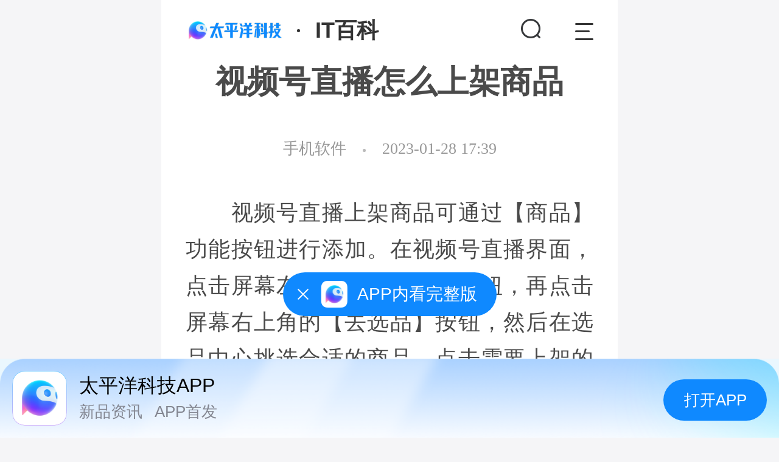

--- FILE ---
content_type: text/html
request_url: https://g.pconline.com.cn/x/1579/15797185.html
body_size: 17476
content:
<!doctype HTML>
<html>
<head>
<meta charset="utf-8">
<!-- 页面适配js -->
<script type="text/javascript">
(function(e,t){var i=document,n=window;var l=i.documentElement;var a,r;var d,s=document.createElement("style");var o;function m(){var i=l.getBoundingClientRect().width;if(!t){t=540}if(i>t){i=t}var n=i*100/e;s.innerHTML="html{font-size:"+n+"px;}"}a=i.querySelector('meta[name="viewport"]');r="width=device-width,initial-scale=1,maximum-scale=1.0,user-scalable=no,viewport-fit=cover";if(a){a.setAttribute("content",r)}else{a=i.createElement("meta");a.setAttribute("name","viewport");a.setAttribute("content",r);if(l.firstElementChild){l.firstElementChild.appendChild(a)}else{var c=i.createElement("div");c.appendChild(a);i.write(c.innerHTML);c=null}}m();if(l.firstElementChild){l.firstElementChild.appendChild(s)}else{var c=i.createElement("div");c.appendChild(s);i.write(c.innerHTML);c=null}n.addEventListener("resize",function(){clearTimeout(o);o=setTimeout(m,300)},false);n.addEventListener("pageshow",function(e){if(e.persisted){clearTimeout(o);o=setTimeout(m,300)}},false);if(i.readyState==="complete"){i.body.style.fontSize="16px"}else{i.addEventListener("DOMContentLoaded",function(e){i.body.style.fontSize="16px"},false)}})(750,750);
</script>
<meta http-equiv="content-type" content="text/html; charset=utf-8" />
<meta content="telephone=no" name="format-detection" />
<meta name="viewport" content="width=device-width,initial-scale=1,maximum-scale=1.0,user-scalable=no,viewport-fit=cover"/>
<meta content="black" name="apple-mobile-web-app-status-bar-style" />
<meta content="yes" name="apple-mobile-web-app-capable" />
<meta content="always" name="referrer">
<title>视频号直播怎么上架商品-太平洋IT百科手机版</title>
<meta name="keywords" content="手机软件,视频号直播怎么上架商品" />
<meta name="description" content="视频号直播上架商品可通过【商品】功能按钮进行添加。在视频号直播界面，点击屏幕左下角的【商品】按钮，再点击屏幕右上角的【去选品】按钮，然后在选品中心挑选合适的商品，点击需要上架的商品后的【加橱窗】按钮，同意协议后即可完成上架商品。" />
<script>
//new
var _hmt = _hmt || [];
(function() {
var hm = document.createElement("script");
hm.src = "https://hm.baidu.com/hm.js?2dd4c75687b6d4b254e92a5049cd28b2";
var s = document.getElementsByTagName("script")[0]; 
s.parentNode.insertBefore(hm, s);
})();
</script>
<link rel="canonical" href="https://product.pconline.com.cn/itbk/sjtx/sjrj/1579/15797185.html">
<!-- 专题设计和制作 -->
<meta name="Author" content="zhangbingling_gz hebotao_gz">
<script type="text/javascript">
window.wxShareImg = location.protocol+"//img0.pconline.com.cn/pconline/2301/28/15797185_01_thumb.jpg";
</script>
<link href="//js.3conline.com/pconlinenew/data/wap/2021/cms/bk/css/art_bk.css" rel="stylesheet" type="text/css" />
<script type="application/ld+json">
{
"@context": "https://ziyuan.baidu.com/contexts/cambrian.jsonld",
"@id": "https://g.pconline.com.cn/x/1579/15797185.html",
"title": "视频号直播怎么上架商品",
"images": [
"//img0.pconline.com.cn/pconline/2301/28/15797185_01_thumb.jpg"
],
"pubDate": "2023-01-28T17:39:16"
}
</script>
<script>
(function(){
var el = document.createElement("script");
el.src = "https://lf1-cdn-tos.bytegoofy.com/goofy/ttzz/push.js?8568ad78dddf220c6e277e36f66e4f3d11137ce96c583ca148ed942d9dc1f10cfd9a9dcb5ced4d7780eb6f3bbd089073c2a6d54440560d63862bbf4ec01bba3a";
el.id = "ttzz";
var s = document.getElementsByTagName("script")[0];
s.parentNode.insertBefore(el, s);
})(window)
</script>
</head>
<body>
<div id="ivy_div" style="display: none;"></div><script class=combineAD>
if(!window.preloadShow4) document.write('<script src="//ivy.pconline.com.cn/show4?opt=1&id=pc.wap.wzy.dbtl.;pc.wap.itbk.sjtx.sywzzwxf.;pc.wap.itbk.wzplx.;pc.wap.itbk.ny.dbtl1-2.;pc.wap.itbk.ny.xftl." class=" defer"><\/script>');
if(!window._addIvyID) document.write('<script charset="gbk" class=" defer" src="//www.pconline.com.cn/_hux_/index.js"><\/script>');
</script class=combineAD>
<!-- 广告头 -->
<script>if(!window._addIvyID) document.write("<scr"+"ipt src='//www.pconline.com.cn/_hux_/online/default/index.js'><\/scr"+"ipt>");</script>
<!--计数器　SSI 上线生效 E-->
<span class="spanclass"><script>
window._common_counter_code_='channel=10542';
window._common_counter_uuid_='__uuid=000055591:1.0:cms&';
window._common_counter_from_='cms';
!(function(){var domain="5.pconline.com.cn/newcount",reffer=document.referrer,tagName="img";if(!window.PCGPARAM||(window.PCGPARAM&&PCGPARAM.browserType!="main")){if(!!document.cookie.match(/(^|; )referrerUrl=[^;]+/)){reffer=document.cookie.match(/(^|; )referrerUrl=([^;]+)/)[2];document.cookie="referrerUrl=;expires="+new Date(new Date().getTime()-10000).toGMTString()+";path=/;domain="+domain}tagName="script"}var elem=(document.body.insertBefore(document.createElement(tagName),document.body.firstChild));elem.style.display="none";elem.src=location.protocol+"//count"+domain+"/count.php?"+(window._common_counter_uuid_?window._common_counter_uuid_:"")+_common_counter_code_+"&screen="+screen.width+"*"+screen.height+"&refer="+encodeURIComponent(reffer)+"&anticache="+new Date().getTime()+"&url="+encodeURIComponent(location.href)+"&from="+(window._common_counter_from_?window._common_counter_from_:"")+"&gmvshows="+(window._common_counter_gmvshows_?window._common_counter_gmvshows_:"")+"&iframeCode="+(self===top?0:(top===parent?1:2))})();
</script>
</span>
<div class="g-doc">
<!-- 专题内容区域 S -->
<!--<div class="ivy iyv-tonglan">
顶部通栏广告
</div> -->
<div class="ivy-dbtptl"><script>showIvyViaJs("pc.wap.wzy.dbtl.")</script></div>  
<!-- header -->
<div class="g-header">
<a href="//g.pconline.com.cn/" class="logo-link fl">
<img src="//www1.pconline.com.cn/2018/wap/art/images/logo.jpg" />
</a>
<a href="//g.pconline.com.cn/x/itbk/" class="channlName fl">IT百科</a>
<a href="javascript:void(0)" class="Navbtn icons" data-id="0"></a>
<style type="text/css">
.m-nav-ex {
width: 100%;
padding-bottom: 0.5rem;
background-color: #fff;
position: absolute;
top: 1rem;
left: 0;
z-index: 100;
display: none;
}
.m-nav-wrap {
padding: 0 0.6rem;
}
.m-nav-wrap .user {
height: 1.3rem;
padding: 0.5rem 0;
border-bottom: 1px solid #eee;
margin-bottom: 0.4rem;
}
.m-nav-wrap .user .imgWrap {
float: right;
width: 1.1rem;
height: 1.1rem;
position: relative;
}
.m-nav-wrap .user .msg::after{
content: "";
width: 0.2rem;
height: 0.2rem;
border-radius: 100%;
position: absolute;
background: #f00;
top: 0;
right: 0;
}
.m-nav-wrap .user .photo {
width: 1.1rem;
height: 1.1rem;
border-radius: 1.1rem;
}
.m-nav-wrap .user .txt {
width: 5rem;
height: 1.3rem;
overflow: hidden;
}
.m-nav-wrap .user .txt a {
display: block;
}
.m-nav-wrap .user .txt .name {
height: 0.7rem;
font: bold 0.4rem/0.7rem "Microsoft YaHei";
color: #333;
text-overflow: ellipsis;
overflow: hidden;
white-space: nowrap;
margin-bottom: 0.15rem;
display: block;
}
.m-nav-wrap .user .txt .quit {
width: 0.9rem;
height: 0.4rem;
border: 1px solid #eee;
font: 0.26rem/0.4rem "Microsoft YaHei";
color: #999;
text-align: center;
border-radius: 0.2rem;
}
.m-nav-wrap .navItems {}
.m-nav-wrap .navItems li {
position: relative;
margin-bottom: 0.4rem;
}
.m-nav-wrap .navItems .item {
display: block;
width: 4rem;
height: 0.7rem;
padding-left: 0.5rem;
font: 0.28rem/0.7rem "Microsoft YaHei";
color: #000;
position: relative;
}
.m-nav-wrap .navItems .item:before {
content: '';
width: 0.38rem;
height: 0.38rem;
position: absolute;
top: 0.16rem;
left: 0;
}
.m-nav-wrap .navItems .index-link:before {
background-position: -1.55rem -0.53rem
}
.m-nav-wrap .navItems .other-link:before {
background-position: -1.55rem -1.13rem
}
.m-nav-wrap .navItems .bbs-link:before {
background-position: -1.57rem -1.68rem
}
.m-nav-wrap .navItems .load-link:before {
background-position: -2.15rem -1.55rem
}
.m-nav-wrap .navItems li:nth-child(3) {
border-bottom: 1px solid #eee;
padding-bottom: 0.3rem;
}
.m-nav-wrap .moreIcont {
display: block;
width: 0.28rem;
height: 0.14rem;
background-position: -2.09rem -1.43rem;
position: absolute;
top: 0.2rem;
right: 0.1rem;
}
.m-nav-wrap .moreItem .moreIcont {
background-position: -2.09rem -1.22rem;
}
.m-nav-wrap .itemlinks {
display: none;
}
.m-nav-wrap .moreItem .itemlinks {
display: block;
transition: display .3s;
}
.m-nav-wrap .itemlinks em {
display: block;
margin: 0.3rem 0;
}
.m-nav-wrap .itemlinks .link {
font: 0.26rem/0.5rem "Microsoft YaHei";
color: #333;
padding: 0.05rem 0.25rem;
border: 1px solid #eee;
margin: 0 0.15rem 0.3rem 0.15rem;
border-radius: 0.3rem;
display: inline-block;
}
.m-nav-wrap .itemlinks .null {
color: #999;
border-color: #fff;
}
</style>
<div class="m-nav-ex " id="JnavExtent" >
<div class="m-nav-wrap" id="JnavExtentWrap">
<div class="user">
<p class="txt fl" id="JuserInfo">
<span class="name">请登录</span>
<a href="//g.pconline.com.cn/x/login/" class="quit" id="Jquit">登录</a>
</p>
<a href="//g.pconline.com.cn/x/login/" class="imgWrap" id="JuserHead">
<img src="//i7.3conline.com/images/upload/upc/face/47/07/89/82/47078982_50x50" alt="" class="photo"
id="Jphoto" />
</a>
</div>
<ul class="navItems">
<li><a href="//g.pconline.com.cn/" class="index-link item">首页</a></li>
<li id="JmoreItem" data-id="0">
<span class="item other-link">频道</span>
<a href="javascript:void(0)" class="moreIcont icons"></a>
<div class="itemlinks">
<em>
<a href="javascript:void(0)" class="null link">栏目导航</a>
<a href="//g.pconline.com.cn/" class="link">首页</a>
<a href="//g.pconline.com.cn/x/mobile/" class="link">手机</a>
<a href="//g.pconline.com.cn/x/notebook/" class="link">笔记本</a>
<a href="//g.pconline.com.cn/x/acc/" class="link">DIY外设</a>
<a href="//g.pconline.com.cn/x/digital/family/" class="link">家电</a>
<a href="//g.pconline.com.cn/x/intelligent/" class="link">智能</a>
<a href="//g.pconline.com.cn/x/digital/dc/" class="link">影像</a>
<a href="//g.pconline.com.cn/x/pcedu/" class="link">软件</a>
<a href="//g.pconline.com.cn/x/news/" class="link">资讯</a>
<a href="//g.pconline.com.cn/x/smb/" class="link">企业</a>
<a href="https://g.pconline.com.cn/synthetical/wap/subject/" class="link">专题</a>
</em>
<em>
<a href="javascript:void(0)" class="null link">特色栏目</a>
<a href="//g.pconline.com.cn/best/" class="link">聚超值</a>
<a href="//g.pconline.com.cn/x/itbk/" class="link">IT百科</a>
<a href="//g.pconline.com.cn/product/" class="link">产品报价</a>
<a href="//m.pconline.pcvideo.com.cn/" class="link">视频专区</a>
<a href="//m.pcvideo.com.cn/pclive/" class="link">视频直播</a>
<a href="//g.pconline.com.cn/live/" class="link">发布会</a>
<a href="//g.pconline.com.cn/fashion/" class="link">图赏</a>
<a href="//g.pconline.com.cn/product/new/" class="link">新品速递</a>
</em>
</div>
</li>
<li><a href="//g.pconline.com.cn/x/app/2024" class="load-link item">下载客户端</a></li>
</ul>
</div>
</div>
<script type="text/javascript">
var Cookie = {
get: function (name) {
var arr,reg=new RegExp("(^| )"+name+"=([^;]*)(;|$)");
if(arr=document.cookie.match(reg)){
return unescape(arr[2]);
}else{
return null;
}
},
set: function (name,value,days) {
var Days = 30;
var exp = new Date();
var days = days||0;
exp.setTime(exp.getTime() + days*24*60*60*30);
document.cookie = name + "="+ escape (value) + ";path=/;domain=.pconline.com.cn;expires=" + exp.toGMTString();
}
};
var userInfo = document.getElementById("JuserInfo"),
userPic = document.getElementById("Jphoto");
picWrap = userPic.parentNode;
var UserNs = {
logedUserDataUrl: location.protocol + "//my.pconline.com.cn/intf/getLogedUser.jsp",//获取已经登录的用户信息
domain: ".pconline.com.cn",//主域
loginHref: "//g.pconline.com.cn/x/login/",//登陆链接
userName: "广东省广州市网友",// 用户名，非登录状态下默认为广州，然后再 ip 识别
userId: "",//用户id
cookieUserSession: "common_session_id",//检测用户是否存在的cookie名
cookieUserCmu: "cmu",//用户名称的cookie名
topicId: "",//评论id
loadJs: function (url, fn, callbackName) {//加载callback函数
if (url.indexOf("?") != -1) {
var url = url + "&callback=" + callbackName;
} else {
var url = url + "?callback=" + callbackName;
}
window[callbackName] = fn;
var head = document.getElementsByTagName("head")[0];
var script = document.createElement("script");
script.src = url;
script.onload = script.onreadystatechange = function () {
var f = script.readyState;
if (f && f != "loaded" && f != "complete") {
return;
} else {
script.onload = script.onreadystatechange = null;
head.removeChild(script);
delete window[callbackName];
}
};
head.appendChild(script);
},
getUserPhoto: function (id) {
var id = "" + id;
var ret = []
, i = 0
, l = id.length;
while (i + 2 <= l) {
ret.push(id.slice(i, i + 2));
i += 2
}
if (i < l) {
ret.push(id.charAt(i))
}
var url = "//i7.3conline.com/images/upload/upc/face/" + ret.join("/") + "/" + id + "_" + 50 + "x" + 50;
return url;
},
signOut: function () {
var _this = this;
Cookie.set(UserNs.cookieUserCmu, 1, -1, "/", UserNs.domain);
Cookie.set(UserNs.cookieUserSession, 1, -1, "/", UserNs.domain);
Cookie.set("logedUserId", 1, -1, "/", UserNs.domain);
Cookie.set("logedUserName", 1, -1, "/", UserNs.domain);
// updateCaptcha(false);//特殊 退出登录后不需要验证码
var str = '<span class="name">请登录</span><a href="//g.pconline.com.cn/x/login/" class="quit">登录</a>';
userInfo.innerHTML = str;
document.getElementById("Jphoto").src = "//i7.3conline.com/images/upload/upc/face/47/07/89/82/47078982_50x50";
},
insertLogedUser: function (id) {//插入用户信息
var _this = this;
var str = '<a class="name" href="//g.pconline.com.cn/my/">' + _this.userName + '</a><a class="quit" id="Jquit">退出</a>';
userInfo.innerHTML = str;
picWrap.href = "//g.pconline.com.cn/my/";
userPic.src = _this.getUserPhoto(id);
document.getElementById("Jquit").addEventListener("click", _this.signOut, false);//退出登录按钮
_this.getUnread();
},
parseParam:function(param) {
var temp = [];
for(var key in param){
temp.push(key+"="+param[key])
}
return temp.join("&")
},
getUnread: function () {
var _self = this;
var sum = 0;
var msgData_1 = _self.parseParam({act: "find",siteId: 1,typeIds:"1030,1031",status: 0});
console.log(msgData_1)
_self.loadJs("https://my.pconline.com.cn/bip/intf/sysnotice.jsp?"+msgData_1,function(data){
if(picWrap.className.indexOf("msg")<0){
picWrap.className += data.total>0?" msg":"";
}
},"msgData1");
var msgData_2 = _self.parseParam({act: "find",siteId: 1,typeIds: 1040,status: 0});
_self.loadJs("https://my.pconline.com.cn/bip/intf/sysnotice.jsp?"+msgData_2,function(data){
if(picWrap.className.indexOf("msg")<0){
picWrap.className += data.total>0?" msg":"";
}
},"msgData2");
var msgData_3 = _self.parseParam({act: "find",siteId: 1,status: 0,typeIds: 1040,groupType: 0});
_self.loadJs("https://my.pconline.com.cn/bip/intf/sysnotice.jsp?"+msgData_3,function(data){
if(picWrap.className.indexOf("msg")<0){
picWrap.className += data.total>0?" msg":"";
}
},"msgData3");
var msgData_4 = _self.parseParam({ act: "find", status: 0});
_self.loadJs("https://my.pconline.com.cn/bip/intf/message.jsp?"+msgData_4,function(data){
if(picWrap.className.indexOf("msg")<0){
picWrap.className += data.total>0?" msg":"";
}
},"msgData4");
},
init: function () {
var _this = this;
//如果用户有登录，则插入用户信息，并且赋予退出登录功能
if (Cookie.get(_this.cookieUserSession) && Cookie.get(_this.cookieUserCmu)) {
if (Cookie.get("logedUserName")) {
_this.userId = Cookie.get("logedUserId");
_this.userName = Cookie.get("logedUserName");
_this.insertLogedUser(_this.userId);
} else {
_this.loadJs(_this.logedUserDataUrl, function (json) {
Cookie.set("logedUserId", json.id, 30, "/", _this.domain);
Cookie.set("logedUserName", json.nickName, 30, "/", _this.domain);
_this.userName = json.nickName;
_this.userId = json.id;
_this.insertLogedUser(json.id);
}, "getLogedUser");
}
}
}
};
//UserNs.init();
</script>
<a href="//g.pconline.com.cn/ks/index.shtml" class="ksIcon fr"></a>
</div>
<!-- /header -->
<!-- 文章部分 -->
<div class="art-wrap">
<!-- banner -->

<!-- <h1 class="art-title">视频号直播怎么上架商品</h1> -->

<h1 class="art-title">视频号直播怎么上架商品</h1>
<div class="art-info" >
<a href="//g.pconline.com.cn/x/pdbk/itbk/sjtx/sjrj/" class='tag1'>手机软件</a>
<i class="tag"></i>
<!-- <span class="author">PConline IT百科</span> -->
<span>2023-01-28 17:39</span>
</div>
<div class="art-body" size="normal" id="JartBd">
<div class="art-content" id="JlazyImg">
<p>　　视频号直播上架商品可通过【商品】功能按钮进行添加。在视频号直播界面，点击屏幕左下角的【商品】按钮，再点击屏幕右上角的【去选品】按钮，然后在选品中心挑选合适的商品，点击需要上架的商品后的【加橱窗】按钮，同意协议后即可完成上架商品。视频号直播上架商品的详细步骤如下：</p><p>　　&nbsp;<a href="//www.pconline.com.cn/images/html/viewpic_pconline.htm?//img0.pconline.com.cn/pconline/2301/28/15797185_01.jpg&amp;channel=8964" style="text-align: center;" target="_blank"><img alt="视频号直播怎么上架商品" class="art-pic-for-cmt" data-height="320" data-width="800" sourcetext="2" src="//www1.pconline.com.cn/wap/2013/cms/img/loading.png" #src="//img0.pconline.com.cn/pconline/2301/28/15797185_01_thumb.jpg" style="border:1px solid #cccccc;" title="视频号直播怎么上架商品"/> </a></p><p>　　1.打开【微信】App，前往【发现】&mdash;【视频号】，然后点击屏幕右上角的【个人中心】图标，接着点击【发起直播】按钮，再点击【直播】进入直播界面。</p><p>　　2.在直播界面中，点击屏幕左下角的【商品】按钮，接着点击【去选品】跳转至选品中心，在选品中心里挑选需要上架的商品并点击该商品后的【加橱窗】按钮，然后在弹出的【带货中心申请】中勾选协议并点击【同意】按钮，最后返回至直播界面，点击屏幕右下角的【开始】按钮即可。</p>
</div>
</div>
<!-- 点赞、踩  开始-->
<div class="art-tools clearfix" id="JvoteBox"></div>
<!-- 点赞、踩  结束-->
<!-- 啄木鸟丰巢家庭维修模块 厨卫家电intf25713 电视intf25753 洗衣机intf25714 空调intf25773 手机intf25733-->
<style>
.repair-service{border-radius:0.12rem;overflow:hidden;margin:0 0.4rem 0.4rem}.repair-zmn{background-image:linear-gradient(180deg,#AAE5FF 0%,#E5F5FC 31%,#E5F5FC 100%);}.repair-fc{background-image:linear-gradient(180deg,#BFFA9D 0%,#F1FAE6 39%,#F1FAE7 100%);}.repair-th{height:0.82rem;display:flex;justify-content:center;align-items:center;}.repair-th .repair-mark{display:flex;align-items:center;}.repair-th .repair-logo{width:1.57rem;height:0.6rem;margin-right:0.24rem;}.repair-zmn .logo{background:url('https://www1.pconline.com.cn/sale/bk/art/2023/07/images/logo-zmn.png') center no-repeat;background-size:1.57rem;}.repair-fc .logo{background:url('https://www1.pconline.com.cn/sale/bk/art/2023/07/images/logo-fc.png') center no-repeat;background-size:1.4rem;}.repair-tit{padding-left:0.24rem;height:0.44rem;border-left:1px solid rgba(0,0,0,0.1);line-height:0.44rem;font-size:0.28rem;color:#333;font-weight:bold;}.repair-bd{background-color:#fff;border-radius:0.12rem;margin:0 0.08rem 0.08rem;padding:0.2rem;font-size:0.28rem;}.repair-bd .list{line-height:0.42rem;display:flex;padding:0.08rem 0;}.repair-bd span{color:#999999;}.repair-bd .list i{color:#333333;flex:1;overflow:hidden;}.repair-bd .btn-box{display:flex;justify-content:center;padding:0.12rem 0 0.08rem;}.repair-bd .btn-box a{box-sizing:border-box;width:2.9rem;height:0.6rem;border:0.02rem solid;border-radius:0.08rem;margin:0 0.16rem;text-align:center;line-height:0.58rem;font-weight:500;}.repair-bd .btn-box .want-repair{color:#fff;}.repair-zmn .btn-box a{color:#009FE8;border-color:#009FE8;}.repair-zmn .repair-bd .want-repair{background:#009FE8;}.repair-fc .btn-box a{color:#86D025;border-color:#86D025;}.repair-fc .repair-bd .want-repair{background:#86D025;}
</style>
<script type="text/javascript">
function setCustomAD(ad){var str=location.protocol+"//count5.pconline.com.cn/newcount/count.php?channel="+ad+"&screen="+screen.width+"*"+screen.height+"&refer="+encodeURIComponent(document.referrer)+"&anticache="+new Date().getTime()+"&url="+encodeURIComponent(location.href)+"&from=event";var img=document.createElement("img");img.src=str;img.onload=img.onerror=function(){console.log("已执行:"+ad)}}
function exposureRepairAd(){var observerObjs=document.querySelectorAll('.repair-service');const options={root:null,hreshold:[0]}
var relaViewObservers=[];var interFunc=function(entries){entries.forEach(function(item,index){if(item.intersectionRatio>0){console.log("曝光",item.target);var exposureAd=item.target.getAttribute("data-ad");if(exposureAd){setCustomAD(exposureAd);}relaViewObservers.unobserve(item.target);}});}
relaViewObservers=new IntersectionObserver(interFunc,options);observerObjs.forEach(function(item,index){relaViewObservers.observe(item);})}
function goToYuyue(link,ad){
setCustomAD(ad);
setTimeout(function(){window.location.href=link},500);
}
(function () {
var newDom = document.createElement("div");
var target = document.getElementById("JvoteBox");
var parent = target.parentNode;
var html = '';
newDom.innerHTML = html;
parent.insertBefore(newDom, target);
exposureRepairAd();
})()
</script>
<!-- 分享按钮 -->
<span class="shareBtn" id="JshareBtn">分享文章</span>
<!-- 文章正文底部广告模块 -->
<div class="_64qrqmgscle"></div>
<script type="text/javascript"> 
(window.slotbydup = window.slotbydup || []).push({
id: "u6789890",
container: "_64qrqmgscle",
async: true
});
</script>
<script type="text/javascript" src="//cpro.baidustatic.com/cpro/ui/cm.js" async="async" defer="defer" ></script>

<!-- /文章正文底部广告模块 -->
<!--直播导购-->

<!-- 广告标识 -->
<div class="ivy-box">
<script>showIvyViaJs("pc.wap.itbk.sjtx.sywzzwxf.")</script>
</div>
<style>
body .arts-list{
padding-bottom: 0;
border-top: 0.2rem solid #f5f5f7;
}
</style>
<!-- 聚超值推荐 开始 22721-->
<!-- 汽车网导流 22721 -->
<style>
.m-auto-tg{
padding: 0.3rem 0.4rem 0.3rem 0.4rem;
border-top: 0.2rem solid #f5f5f7;
}
</style>
<div class="m-box m-auto-tg">
<a href="https://g.pconline.com.cn/best/newrank#ad=9103">
<img src="https://img0.pconline.com.cn/pconline/jrzcz/2312/202312/13/17024551848745600.jpg">
</a>
</div>
<!-- 聚超值推荐 开始 22721-->
<link rel="stylesheet" href="//www1.pconline.com.cn/wap/gz20181029/double11/css/swiper.css">
<style>
#JBestRecomm .m-hd .m-mark{font-weight: bold!important;}
#JBestRecomm .swiper-container{height:3rem;padding-top:.7rem;margin: -0.4rem 0 0;}
#JBestRecomm .swiper-container .swiper-slide{width:6.7rem;height:3rem;display: flex; align-items: center; justify-content: space-between;}
#JBestRecomm .swiper-slide a{display:block;width:50%;height:3rem;}
#JBestRecomm .swiper-slide a:first-child{margin-right:.22rem}
#JBestRecomm a .pic{width:100%;height:1.9rem; position: relative;margin-bottom: .2rem;}
#JBestRecomm a .pic img{display:block;width: 100%;height: 100%; position: absolute;top: 0;left: 0;object-fit: cover;}
#JBestRecomm a .art-tit{overflow:hidden;}
#JBestRecomm a .art-tit p{line-height:.38rem;font-size:.3rem;text-align: left;color:#333;overflow:hidden;text-overflow:ellipsis;display:-webkit-box;-webkit-box-orient:vertical;-webkit-line-clamp:2;display:box;}
.swiper-container-horizontal>.swiper-pagination-bullets{bottom:3.4rem!important;}
.swiper-pagination{text-align:right!important}
.swiper-pagination-bullet{background:#e6e6e6!important;opacity:1!important}
.swiper-pagination-bullet-active{background:#000!important}
</style>
<div class="m-box arts-list" id="JBestRecomm">
<div class="m-hd">
<h2 class="m-mark">聚超值推荐</h2>
</div>
<div class="swiper-container">
<div class="swiper-wrapper">
<div class="swiper-slide">
<a href="https://g.pconline.com.cn/best/yuanchuang/31101885.html#ad=8803">
<div class="pic">
<img src="//img0.pconline.com.cn/pconline/jrzcz/2510/202510/14/17604320699348270.png" width="100" height="100" alt="大容量：容声方糖505机皇" />
</div>
<div class="art-tit">
<p>大容量：容声方糖505机皇</p>
</div>
</a>
<a href="https://g.pconline.com.cn/best/yuanchuang/31101865.html#ad=8803">
<div class="pic">
<img src="//img0.pconline.com.cn/pconline/jrzcz/2510/202510/14/17604319680107370.png" width="100" height="100" alt="轻奢与潮流：魔鬼猫休闲包" />
</div>
<div class="art-tit">
<p>轻奢与潮流：魔鬼猫休闲包</p>
</div>
</a>
</div><div class="swiper-slide">
<a href="https://g.pconline.com.cn/best/yuanchuang/31100909.html#ad=8803">
<div class="pic">
<img src="//img0.pconline.com.cn/pconline/jrzcz/2509/20259/8/17573206500873030.jpg" width="100" height="100" alt="不躺平的NAS威联通Qu805" />
</div>
<div class="art-tit">
<p>不躺平的NAS威联通Qu805</p>
</div>
</a>
<a href="https://g.pconline.com.cn/best/yuanchuang/31100961.html#ad=8803">
<div class="pic">
<img src="//img0.pconline.com.cn/pconline/jrzcz/2509/20259/8/17573206332522740.jpg" width="100" height="100" alt="保友金豪E2Pro 人体工学椅" />
</div>
<div class="art-tit">
<p>保友金豪E2Pro 人体工学椅</p>
</div>
</a>
</div><div class="swiper-slide">
<a href="https://g.pconline.com.cn/best/yuanchuang/31100315.html#ad=8803">
<div class="pic">
<img src="//img0.pconline.com.cn/pconline/jrzcz/2508/20258/19/17555763966335060.png" width="100" height="100" alt="夏季好物添眠水气浮力枕" />
</div>
<div class="art-tit">
<p>夏季好物添眠水气浮力枕</p>
</div>
</a>
<a href="https://g.pconline.com.cn/best/yuanchuang/31100335.html#ad=8803">
<div class="pic">
<img src="//img0.pconline.com.cn/pconline/jrzcz/2508/20258/19/17555763797062990.png" width="100" height="100" alt="晒伤难恢复，单导多光谱遮热服" />
</div>
<div class="art-tit">
<p>晒伤难恢复，单导多光谱遮热服</p>
</div>
</a>
</div>
</div>
<div class="swiper-pagination"></div>
</div>
</div>
<script src="//www1.pconline.com.cn/wap/gz20181029/double11/js/swiper.js"></script>
<script>
var bestRecomm = new Swiper('#JBestRecomm .swiper-container', {
spaceBetween: 0,
preventClicks: false,
loop: true,
pagination: {
el: '.swiper-pagination',
clickable:true
}
});
</script>
<!-- 聚超值推荐 结束 -->
<script src="//ivy.pconline.com.cn/adpuba/show?id=pc.wap.itbk.wyplsf.&media=js&channel=inline&trace=1"></script>
<!-- 聚超值推荐 结束 -->
</div>
<!-- JS5 -->
<!-- /文章部分 -->
<!-- 网友评论 -->
<script>showIvyViaJs("pc.wap.itbk.wzplx.")</script>
<!-- 弹出前往太平洋科技APP -->
<!-- jany -->
<div class="open-comment-modal-mask hide">
<div class="open-comment-modal">
<div class="content">前往太平洋科技APP，查看更多精彩评论</div>
<div class="btn-group">
<div class="cancel-btn btn">继续评论</div>
<div class="split-line"></div>
<div class="pc-recommend-wrap btn" data="bkShowArtLoadUrl">前往APP</div>
</div>
</div>
</div>
<!-- new ADD 20210608 -->
<script>showIvyViaJs("pc.wap.itbk.ny.dbtl1-2.")</script>
<!-- 头条搜索 -->
<style>
/* 20220620 */
.sogou_list{
padding: 0.3rem 0.4rem 0.4rem 0.4rem;
}
.sogou_list-wrap{
display: flex;
flex-flow: row wrap;
justify-content: space-between;
}
.sogou_list-wrap a{
width: 48%; white-space: nowrap;
text-overflow: ellipsis;
overflow: hidden;
font-size: 0.26rem;
line-height: 0.6rem;
}
.mask-sogou{
background: rgba(0, 0, 0, 0.5);
position: fixed;
left: 0;
top: 0;
width: 100%;
height: 100%;
z-index: 1005;
}
.mask-sogou .searchTip{
position: fixed;
top: 40%;
left: 50%;
width: 6rem;
height: 3.32rem;
background: #FFFFFF;
border-radius: 0.04rem;
margin: -1.16rem 0 0 -3rem;
box-sizing: border-box;
padding: 0.56rem 0.4rem 0.44rem;
display: flex;
flex-direction: column;
justify-content: space-between;
}
.mask-sogou p{
font-size: 0.36rem;
line-height: 0.56rem;
color: #333;
font-weight: 500;
text-align: center;
}
.mask-sogou .btnArea{
display: flex;
justify-content: space-between;
}
.mask-sogou .btnArea .btn{
background: #F5F5F5;
color: #333333;
width: 2.48rem;
height: 0.8rem;
font-size: 0.32rem;
border-radius: 0.04rem;
display: flex;
justify-content: center;
align-items: center;
cursor: pointer;
}
.mask-sogou .btnArea .btn-blue{
background: #247EF2;
color: #fff;
}
</style>
<div class="m-box mb20 sogou_list">
<div class="mod-hd"><h2>搜索</h2>
</div>
<div class="mod-bd">
<div class="sogou_list-wrap">
<a title="视频号直播怎么添加自己的商品" data-link="https://so.toutiao.com/search?keyword=%E8%A7%86%E9%A2%91%E5%8F%B7%E7%9B%B4%E6%92%AD%E6%80%8E%E4%B9%88%E6%B7%BB%E5%8A%A0%E8%87%AA%E5%B7%B1%E7%9A%84%E5%95%86%E5%93%81&pd=synthesis&traffic_source=CT1120&original_source=30&source=client" data-click_event_url="https://search.toutiao.com/search/suggest/event_track/?traffic_source=CT1120&in_tfs=TPD&original_source=30&in_ogs=30&query=%E8%A7%86%E9%A2%91%E5%8F%B7%E7%9B%B4%E6%92%AD%E6%80%8E%E4%B9%88%E6%B7%BB%E5%8A%A0%E8%87%AA%E5%B7%B1%E7%9A%84%E5%95%86%E5%93%81&from_gid=4439851323553804410&req_path=%2Fsearch%2Fsuggest%2Fm_related_search%2F&t=U05EVFxYW1NWVg%3D%3D&words_position=0&event=event_click&event_scene=related_search_scene&group_id=7087709707934356775&enter_group_id=4439851323553804410&words_source=long_shipin&words_content=%E8%A7%86%E9%A2%91%E5%8F%B7%E7%9B%B4%E6%92%AD%E6%80%8E%E4%B9%88%E6%B7%BB%E5%8A%A0%E8%87%AA%E5%B7%B1%E7%9A%84%E5%95%86%E5%93%81" data-show_event_url="https://search.toutiao.com/search/suggest/event_track/?traffic_source=CT1120&in_tfs=TPD&original_source=30&in_ogs=30&query=%E8%A7%86%E9%A2%91%E5%8F%B7%E7%9B%B4%E6%92%AD%E6%80%8E%E4%B9%88%E6%B7%BB%E5%8A%A0%E8%87%AA%E5%B7%B1%E7%9A%84%E5%95%86%E5%93%81&from_gid=4439851323553804410&req_path=%2Fsearch%2Fsuggest%2Fm_related_search%2F&t=U05EVFxYW1NWVg%3D%3D&words_position=0&event=event_show&event_scene=related_search_scene&group_id=7087709707934356775&enter_group_id=4439851323553804410&words_source=long_shipin&words_content=%E8%A7%86%E9%A2%91%E5%8F%B7%E7%9B%B4%E6%92%AD%E6%80%8E%E4%B9%88%E6%B7%BB%E5%8A%A0%E8%87%AA%E5%B7%B1%E7%9A%84%E5%95%86%E5%93%81">视频号直播怎么添加自己的商品</a>
<a title="抖音怎么边直播边上架" data-link="https://so.toutiao.com/search?keyword=%E6%8A%96%E9%9F%B3%E6%80%8E%E4%B9%88%E8%BE%B9%E7%9B%B4%E6%92%AD%E8%BE%B9%E4%B8%8A%E6%9E%B6&pd=synthesis&traffic_source=CT1120&original_source=30&source=client" data-click_event_url="https://search.toutiao.com/search/suggest/event_track/?traffic_source=CT1120&in_tfs=TPD&original_source=30&in_ogs=30&query=%E6%8A%96%E9%9F%B3%E6%80%8E%E4%B9%88%E8%BE%B9%E7%9B%B4%E6%92%AD%E8%BE%B9%E4%B8%8A%E6%9E%B6&from_gid=4439851323553804410&req_path=%2Fsearch%2Fsuggest%2Fm_related_search%2F&t=U05EVFxYW1NWVg%3D%3D&words_position=1&event=event_click&event_scene=related_search_scene&group_id=6816289197909873932&enter_group_id=4439851323553804410&words_source=long_shipin&words_content=%E6%8A%96%E9%9F%B3%E6%80%8E%E4%B9%88%E8%BE%B9%E7%9B%B4%E6%92%AD%E8%BE%B9%E4%B8%8A%E6%9E%B6" data-show_event_url="https://search.toutiao.com/search/suggest/event_track/?traffic_source=CT1120&in_tfs=TPD&original_source=30&in_ogs=30&query=%E6%8A%96%E9%9F%B3%E6%80%8E%E4%B9%88%E8%BE%B9%E7%9B%B4%E6%92%AD%E8%BE%B9%E4%B8%8A%E6%9E%B6&from_gid=4439851323553804410&req_path=%2Fsearch%2Fsuggest%2Fm_related_search%2F&t=U05EVFxYW1NWVg%3D%3D&words_position=1&event=event_show&event_scene=related_search_scene&group_id=6816289197909873932&enter_group_id=4439851323553804410&words_source=long_shipin&words_content=%E6%8A%96%E9%9F%B3%E6%80%8E%E4%B9%88%E8%BE%B9%E7%9B%B4%E6%92%AD%E8%BE%B9%E4%B8%8A%E6%9E%B6">抖音怎么边直播边上架</a>
<a title="九游游戏中心下载" data-link="https://so.toutiao.com/search?keyword=%E4%B9%9D%E6%B8%B8%E6%B8%B8%E6%88%8F%E4%B8%AD%E5%BF%83%E4%B8%8B%E8%BD%BD&pd=synthesis&traffic_source=CT1120&original_source=30&source=client" data-click_event_url="https://search.toutiao.com/search/suggest/event_track/?traffic_source=CT1120&in_tfs=TPD&original_source=30&in_ogs=30&query=%E4%B9%9D%E6%B8%B8%E6%B8%B8%E6%88%8F%E4%B8%AD%E5%BF%83%E4%B8%8B%E8%BD%BD&from_gid=4439851323553804410&req_path=%2Fsearch%2Fsuggest%2Fm_related_search%2F&t=U05EVFxYW1NWVg%3D%3D&words_position=2&event=event_click&event_scene=related_search_scene&group_id=6571540701467645188&enter_group_id=4439851323553804410&words_source=long_shipin&words_content=%E4%B9%9D%E6%B8%B8%E6%B8%B8%E6%88%8F%E4%B8%AD%E5%BF%83%E4%B8%8B%E8%BD%BD" data-show_event_url="https://search.toutiao.com/search/suggest/event_track/?traffic_source=CT1120&in_tfs=TPD&original_source=30&in_ogs=30&query=%E4%B9%9D%E6%B8%B8%E6%B8%B8%E6%88%8F%E4%B8%AD%E5%BF%83%E4%B8%8B%E8%BD%BD&from_gid=4439851323553804410&req_path=%2Fsearch%2Fsuggest%2Fm_related_search%2F&t=U05EVFxYW1NWVg%3D%3D&words_position=2&event=event_show&event_scene=related_search_scene&group_id=6571540701467645188&enter_group_id=4439851323553804410&words_source=long_shipin&words_content=%E4%B9%9D%E6%B8%B8%E6%B8%B8%E6%88%8F%E4%B8%AD%E5%BF%83%E4%B8%8B%E8%BD%BD">九游游戏中心下载</a>
<a title="淘宝下载" data-link="https://so.toutiao.com/search?keyword=%E6%B7%98%E5%AE%9D%E4%B8%8B%E8%BD%BD&pd=synthesis&traffic_source=CT1120&original_source=30&source=client" data-click_event_url="https://search.toutiao.com/search/suggest/event_track/?traffic_source=CT1120&in_tfs=TPD&original_source=30&in_ogs=30&query=%E6%B7%98%E5%AE%9D%E4%B8%8B%E8%BD%BD&from_gid=4439851323553804410&req_path=%2Fsearch%2Fsuggest%2Fm_related_search%2F&t=U05EVFxYW1NWVg%3D%3D&words_position=3&event=event_click&event_scene=related_search_scene&group_id=6542296443141494029&enter_group_id=4439851323553804410&words_source=long_shipin&words_content=%E6%B7%98%E5%AE%9D%E4%B8%8B%E8%BD%BD" data-show_event_url="https://search.toutiao.com/search/suggest/event_track/?traffic_source=CT1120&in_tfs=TPD&original_source=30&in_ogs=30&query=%E6%B7%98%E5%AE%9D%E4%B8%8B%E8%BD%BD&from_gid=4439851323553804410&req_path=%2Fsearch%2Fsuggest%2Fm_related_search%2F&t=U05EVFxYW1NWVg%3D%3D&words_position=3&event=event_show&event_scene=related_search_scene&group_id=6542296443141494029&enter_group_id=4439851323553804410&words_source=long_shipin&words_content=%E6%B7%98%E5%AE%9D%E4%B8%8B%E8%BD%BD">淘宝下载</a>
<a title="视频号开橱窗的步骤" data-link="https://so.toutiao.com/search?keyword=%E8%A7%86%E9%A2%91%E5%8F%B7%E5%BC%80%E6%A9%B1%E7%AA%97%E7%9A%84%E6%AD%A5%E9%AA%A4&pd=synthesis&traffic_source=CT1120&original_source=30&source=client" data-click_event_url="https://search.toutiao.com/search/suggest/event_track/?traffic_source=CT1120&in_tfs=TPD&original_source=30&in_ogs=30&query=%E8%A7%86%E9%A2%91%E5%8F%B7%E5%BC%80%E6%A9%B1%E7%AA%97%E7%9A%84%E6%AD%A5%E9%AA%A4&from_gid=4439851323553804410&req_path=%2Fsearch%2Fsuggest%2Fm_related_search%2F&t=U05EVFxYW1NWVg%3D%3D&words_position=4&event=event_click&event_scene=related_search_scene&group_id=7228838396356285700&enter_group_id=4439851323553804410&words_source=long_shipin&words_content=%E8%A7%86%E9%A2%91%E5%8F%B7%E5%BC%80%E6%A9%B1%E7%AA%97%E7%9A%84%E6%AD%A5%E9%AA%A4" data-show_event_url="https://search.toutiao.com/search/suggest/event_track/?traffic_source=CT1120&in_tfs=TPD&original_source=30&in_ogs=30&query=%E8%A7%86%E9%A2%91%E5%8F%B7%E5%BC%80%E6%A9%B1%E7%AA%97%E7%9A%84%E6%AD%A5%E9%AA%A4&from_gid=4439851323553804410&req_path=%2Fsearch%2Fsuggest%2Fm_related_search%2F&t=U05EVFxYW1NWVg%3D%3D&words_position=4&event=event_show&event_scene=related_search_scene&group_id=7228838396356285700&enter_group_id=4439851323553804410&words_source=long_shipin&words_content=%E8%A7%86%E9%A2%91%E5%8F%B7%E5%BC%80%E6%A9%B1%E7%AA%97%E7%9A%84%E6%AD%A5%E9%AA%A4">视频号开橱窗的步骤</a>
<a title="视频号新号做直播" data-link="https://so.toutiao.com/search?keyword=%E8%A7%86%E9%A2%91%E5%8F%B7%E6%96%B0%E5%8F%B7%E5%81%9A%E7%9B%B4%E6%92%AD&pd=synthesis&traffic_source=CT1120&original_source=30&source=client" data-click_event_url="https://search.toutiao.com/search/suggest/event_track/?traffic_source=CT1120&in_tfs=TPD&original_source=30&in_ogs=30&query=%E8%A7%86%E9%A2%91%E5%8F%B7%E6%96%B0%E5%8F%B7%E5%81%9A%E7%9B%B4%E6%92%AD&from_gid=4439851323553804410&req_path=%2Fsearch%2Fsuggest%2Fm_related_search%2F&t=U05EVFxYW1NWVg%3D%3D&words_position=5&event=event_click&event_scene=related_search_scene&group_id=7297067500343579943&enter_group_id=4439851323553804410&words_source=long_shipin&words_content=%E8%A7%86%E9%A2%91%E5%8F%B7%E6%96%B0%E5%8F%B7%E5%81%9A%E7%9B%B4%E6%92%AD" data-show_event_url="https://search.toutiao.com/search/suggest/event_track/?traffic_source=CT1120&in_tfs=TPD&original_source=30&in_ogs=30&query=%E8%A7%86%E9%A2%91%E5%8F%B7%E6%96%B0%E5%8F%B7%E5%81%9A%E7%9B%B4%E6%92%AD&from_gid=4439851323553804410&req_path=%2Fsearch%2Fsuggest%2Fm_related_search%2F&t=U05EVFxYW1NWVg%3D%3D&words_position=5&event=event_show&event_scene=related_search_scene&group_id=7297067500343579943&enter_group_id=4439851323553804410&words_source=long_shipin&words_content=%E8%A7%86%E9%A2%91%E5%8F%B7%E6%96%B0%E5%8F%B7%E5%81%9A%E7%9B%B4%E6%92%AD">视频号新号做直播</a>
<a title="视频号作品如何挂商品链接" data-link="https://so.toutiao.com/search?keyword=%E8%A7%86%E9%A2%91%E5%8F%B7%E4%BD%9C%E5%93%81%E5%A6%82%E4%BD%95%E6%8C%82%E5%95%86%E5%93%81%E9%93%BE%E6%8E%A5&pd=synthesis&traffic_source=CT1120&original_source=30&source=client" data-click_event_url="https://search.toutiao.com/search/suggest/event_track/?traffic_source=CT1120&in_tfs=TPD&original_source=30&in_ogs=30&query=%E8%A7%86%E9%A2%91%E5%8F%B7%E4%BD%9C%E5%93%81%E5%A6%82%E4%BD%95%E6%8C%82%E5%95%86%E5%93%81%E9%93%BE%E6%8E%A5&from_gid=4439851323553804410&req_path=%2Fsearch%2Fsuggest%2Fm_related_search%2F&t=U05EVFxYW1NWVg%3D%3D&words_position=6&event=event_click&event_scene=related_search_scene&group_id=6975825451814278433&enter_group_id=4439851323553804410&words_source=long_shipin&words_content=%E8%A7%86%E9%A2%91%E5%8F%B7%E4%BD%9C%E5%93%81%E5%A6%82%E4%BD%95%E6%8C%82%E5%95%86%E5%93%81%E9%93%BE%E6%8E%A5" data-show_event_url="https://search.toutiao.com/search/suggest/event_track/?traffic_source=CT1120&in_tfs=TPD&original_source=30&in_ogs=30&query=%E8%A7%86%E9%A2%91%E5%8F%B7%E4%BD%9C%E5%93%81%E5%A6%82%E4%BD%95%E6%8C%82%E5%95%86%E5%93%81%E9%93%BE%E6%8E%A5&from_gid=4439851323553804410&req_path=%2Fsearch%2Fsuggest%2Fm_related_search%2F&t=U05EVFxYW1NWVg%3D%3D&words_position=6&event=event_show&event_scene=related_search_scene&group_id=6975825451814278433&enter_group_id=4439851323553804410&words_source=long_shipin&words_content=%E8%A7%86%E9%A2%91%E5%8F%B7%E4%BD%9C%E5%93%81%E5%A6%82%E4%BD%95%E6%8C%82%E5%95%86%E5%93%81%E9%93%BE%E6%8E%A5">视频号作品如何挂商品链接</a>
<a title="视频号直播带货怎么上架商品" data-link="https://so.toutiao.com/search?keyword=%E8%A7%86%E9%A2%91%E5%8F%B7%E7%9B%B4%E6%92%AD%E5%B8%A6%E8%B4%A7%E6%80%8E%E4%B9%88%E4%B8%8A%E6%9E%B6%E5%95%86%E5%93%81&pd=synthesis&traffic_source=CT1120&original_source=30&source=client" data-click_event_url="https://search.toutiao.com/search/suggest/event_track/?traffic_source=CT1120&in_tfs=TPD&original_source=30&in_ogs=30&query=%E8%A7%86%E9%A2%91%E5%8F%B7%E7%9B%B4%E6%92%AD%E5%B8%A6%E8%B4%A7%E6%80%8E%E4%B9%88%E4%B8%8A%E6%9E%B6%E5%95%86%E5%93%81&from_gid=4439851323553804410&req_path=%2Fsearch%2Fsuggest%2Fm_related_search%2F&t=U05EVFxYW1NWVg%3D%3D&words_position=7&event=event_click&event_scene=related_search_scene&group_id=6940462023336613155&enter_group_id=4439851323553804410&words_source=long_shipin&words_content=%E8%A7%86%E9%A2%91%E5%8F%B7%E7%9B%B4%E6%92%AD%E5%B8%A6%E8%B4%A7%E6%80%8E%E4%B9%88%E4%B8%8A%E6%9E%B6%E5%95%86%E5%93%81" data-show_event_url="https://search.toutiao.com/search/suggest/event_track/?traffic_source=CT1120&in_tfs=TPD&original_source=30&in_ogs=30&query=%E8%A7%86%E9%A2%91%E5%8F%B7%E7%9B%B4%E6%92%AD%E5%B8%A6%E8%B4%A7%E6%80%8E%E4%B9%88%E4%B8%8A%E6%9E%B6%E5%95%86%E5%93%81&from_gid=4439851323553804410&req_path=%2Fsearch%2Fsuggest%2Fm_related_search%2F&t=U05EVFxYW1NWVg%3D%3D&words_position=7&event=event_show&event_scene=related_search_scene&group_id=6940462023336613155&enter_group_id=4439851323553804410&words_source=long_shipin&words_content=%E8%A7%86%E9%A2%91%E5%8F%B7%E7%9B%B4%E6%92%AD%E5%B8%A6%E8%B4%A7%E6%80%8E%E4%B9%88%E4%B8%8A%E6%9E%B6%E5%95%86%E5%93%81">视频号直播带货怎么上架商品</a>
<a title="视频号怎么上橱窗商品链接" data-link="https://so.toutiao.com/search?keyword=%E8%A7%86%E9%A2%91%E5%8F%B7%E6%80%8E%E4%B9%88%E4%B8%8A%E6%A9%B1%E7%AA%97%E5%95%86%E5%93%81%E9%93%BE%E6%8E%A5&pd=synthesis&traffic_source=CT1120&original_source=30&source=client" data-click_event_url="https://search.toutiao.com/search/suggest/event_track/?traffic_source=CT1120&in_tfs=TPD&original_source=30&in_ogs=30&query=%E8%A7%86%E9%A2%91%E5%8F%B7%E6%80%8E%E4%B9%88%E4%B8%8A%E6%A9%B1%E7%AA%97%E5%95%86%E5%93%81%E9%93%BE%E6%8E%A5&from_gid=4439851323553804410&req_path=%2Fsearch%2Fsuggest%2Fm_related_search%2F&t=U05EVFxYW1NWVg%3D%3D&words_position=8&event=event_click&event_scene=related_search_scene&group_id=7124157685352846629&enter_group_id=4439851323553804410&words_source=long_shipin&words_content=%E8%A7%86%E9%A2%91%E5%8F%B7%E6%80%8E%E4%B9%88%E4%B8%8A%E6%A9%B1%E7%AA%97%E5%95%86%E5%93%81%E9%93%BE%E6%8E%A5" data-show_event_url="https://search.toutiao.com/search/suggest/event_track/?traffic_source=CT1120&in_tfs=TPD&original_source=30&in_ogs=30&query=%E8%A7%86%E9%A2%91%E5%8F%B7%E6%80%8E%E4%B9%88%E4%B8%8A%E6%A9%B1%E7%AA%97%E5%95%86%E5%93%81%E9%93%BE%E6%8E%A5&from_gid=4439851323553804410&req_path=%2Fsearch%2Fsuggest%2Fm_related_search%2F&t=U05EVFxYW1NWVg%3D%3D&words_position=8&event=event_show&event_scene=related_search_scene&group_id=7124157685352846629&enter_group_id=4439851323553804410&words_source=long_shipin&words_content=%E8%A7%86%E9%A2%91%E5%8F%B7%E6%80%8E%E4%B9%88%E4%B8%8A%E6%A9%B1%E7%AA%97%E5%95%86%E5%93%81%E9%93%BE%E6%8E%A5">视频号怎么上橱窗商品链接</a>
<a title="视频号直播可以买流量吗" data-link="https://so.toutiao.com/search?keyword=%E8%A7%86%E9%A2%91%E5%8F%B7%E7%9B%B4%E6%92%AD%E5%8F%AF%E4%BB%A5%E4%B9%B0%E6%B5%81%E9%87%8F%E5%90%97&pd=synthesis&traffic_source=CT1120&original_source=30&source=client" data-click_event_url="https://search.toutiao.com/search/suggest/event_track/?traffic_source=CT1120&in_tfs=TPD&original_source=30&in_ogs=30&query=%E8%A7%86%E9%A2%91%E5%8F%B7%E7%9B%B4%E6%92%AD%E5%8F%AF%E4%BB%A5%E4%B9%B0%E6%B5%81%E9%87%8F%E5%90%97&from_gid=4439851323553804410&req_path=%2Fsearch%2Fsuggest%2Fm_related_search%2F&t=U05EVFxYW1NWVg%3D%3D&words_position=9&event=event_click&event_scene=related_search_scene&group_id=6946152676812805384&enter_group_id=4439851323553804410&words_source=long_shipin&words_content=%E8%A7%86%E9%A2%91%E5%8F%B7%E7%9B%B4%E6%92%AD%E5%8F%AF%E4%BB%A5%E4%B9%B0%E6%B5%81%E9%87%8F%E5%90%97" data-show_event_url="https://search.toutiao.com/search/suggest/event_track/?traffic_source=CT1120&in_tfs=TPD&original_source=30&in_ogs=30&query=%E8%A7%86%E9%A2%91%E5%8F%B7%E7%9B%B4%E6%92%AD%E5%8F%AF%E4%BB%A5%E4%B9%B0%E6%B5%81%E9%87%8F%E5%90%97&from_gid=4439851323553804410&req_path=%2Fsearch%2Fsuggest%2Fm_related_search%2F&t=U05EVFxYW1NWVg%3D%3D&words_position=9&event=event_show&event_scene=related_search_scene&group_id=6946152676812805384&enter_group_id=4439851323553804410&words_source=long_shipin&words_content=%E8%A7%86%E9%A2%91%E5%8F%B7%E7%9B%B4%E6%92%AD%E5%8F%AF%E4%BB%A5%E4%B9%B0%E6%B5%81%E9%87%8F%E5%90%97">视频号直播可以买流量吗</a>
</div>
</div>
</div>
<script>
(function () {
var ua = navigator.userAgent.toLowerCase();
var baidu = !!ua.match(/baidubrowser/i);
var baiduboxapp = !!ua.match(/baiduboxapp/i);
var str1 = document.referrer;
str1 = str1.toLowerCase();
var str2 = 'baidu.';
var str3 = 'baiduspider';
if (str1.indexOf(str2) > 0 || str1.indexOf(str3) > 0 || baiduboxapp || baidu ) {
if(document.querySelector(".sogou_list")){
var sogouDom = document.querySelector(".sogou_list");
sogouDom.parentNode.removeChild(sogouDom);
}
}else{
var observeLink = document.querySelectorAll('.sogou_list-wrap a');
var myObser = [];
var showEventId = 756;
var ClickEventId = 755;
for (var i = 0, len = observeLink.length; i < len; i++) {
(function (i) {
myObser[i] = new IntersectionObserver(
function (entries) {
if (entries[0].intersectionRatio <= 0) return;
console.log('show', i);
myObser[i] && myObser[i].disconnect();
var show_event_url = observeLink[i].getAttribute("data-show_event_url");
show_event_url && Promise.all([thirdExposure(show_event_url), localCount(
showEventId)]);
});
myObser[i].observe(observeLink[i]);
observeLink[i].addEventListener("click", function (e) {
var {
link,
click_event_url
} = e.currentTarget.dataset;
if(localStorage.getItem("toutiaoSearch")){
Promise.all([thirdExposure(click_event_url), localCount(ClickEventId)])
.then(function (result) {
location.href = link;
})
}else{
var str = '<div class="searchTip"><p>是否同意打开<br>今日头条搜索结果页面</p><div class="btnArea"><i class="btn btn-cancel">不同意</i><i class="btn btn-blue btn-agree">同意</i></div></div>';
var mask = document.createElement("div");
mask.className = 'mask-sogou';
mask.innerHTML = str;
document.body.appendChild(mask);
document.querySelector(".mask-sogou").addEventListener("click",function(){
var mask = document.querySelector(".mask-sogou");
document.body.removeChild(mask);
});
document.querySelector(".mask-sogou .searchTip").addEventListener("click",function(e){
e.preventDefault();
e.stopPropagation();
});
document.querySelector(".mask-sogou .btn-cancel").addEventListener("click",function(e){
var mask = document.querySelector(".mask-sogou");
document.body.removeChild(mask);
});
document.querySelector(".mask-sogou .btn-agree").addEventListener("click",function(e){
var mask = document.querySelector(".mask-sogou");
document.body.removeChild(mask);
localStorage.setItem("toutiaoSearch",true);
Promise.all([thirdExposure(click_event_url), localCount(ClickEventId)])
.then(function (result) {
location.href = link;
})
});
}
}, false)
})(i)
}
}
function localCount(eventId) {
return new Promise(function (resolve, reject) {
var img = document.createElement("img");
img.src = "https://count5.pconline.com.cn/newcount/count.php?channel=" + eventId +
"&screen=" + screen.width + "*" + screen.height + "&refer=" +
encodeURIComponent(document.referrer) + "&anticache=" + new Date().getTime() +
"&url=" + encodeURIComponent(location.href) + "&from=event";
img.onerror = img.onload = function () {
console.log('local done');
resolve("local done");
}
})
}
function thirdExposure(link) {
if (!link) return false;
return new Promise(function (resolve, reject) {
var img = document.createElement("img");
img.src = link;
img.onerror = img.onload = function () {
console.log('done');
resolve("done");
}
})
}
})()
</script>
<!-- ifUseProxy='y' -->
<!-- //ks.pconline.com.cn/search.jsp?appName=cms_base&q=+pathIds:(000055591) +keyword2:()&return=id,title&highlight=false&returnType=json&mustquery=n&pageNo=1&perPage=5  //souapi.pconline.com.cn/online/api/common-search-get?index=pconline_cms&fl=a_id,title&fromSearchJsp=1&sort=pub_date+desc&pageSize=5&pageNo=1&q=pathIds:000055591&keyword2:()&qOp=AND-->
<!-- 相关词条 -->
<div class="m-box topic_list mb20">
<div class="mod-hd"><h2>相关词条</h2>
<span class="pc-recommend-wrap " data="bkRelativeLoadUrl">
去APP查看更多>
</span>
</div>
<div class="mod-bd">
<a href="//g.pconline.com.cn/x/1675/16758300.html" title="夸克网盘别人分享链接怎么用 夸克网盘别人分享链接是使用方法【详解】">夸克网盘别人分享链接怎么用 夸克网盘别人分享链接是使用方法【详解】</a>
<a href="//g.pconline.com.cn/x/1675/16758376.html" title="夸克网盘如何免费扩容 夸克网盘免费扩容方法【详解】">夸克网盘如何免费扩容 夸克网盘免费扩容方法【详解】</a>
<a href="//g.pconline.com.cn/x/1675/16758297.html" title="夸克扫描王怎么搜题出答案 夸克扫描王搜题出答案方法【详解】">夸克扫描王怎么搜题出答案 夸克扫描王搜题出答案方法【详解】</a>
<a href="//g.pconline.com.cn/x/1675/16758383.html" title="夸克网页版怎么打开 夸克网页版打开步骤【详解】">夸克网页版怎么打开 夸克网页版打开步骤【详解】</a>
<a href="//g.pconline.com.cn/x/1674/16749510.html" title="轻颜相机怎么录音 轻颜相机录音方法【教程】">轻颜相机怎么录音 轻颜相机录音方法【教程】</a>
</div>
</div>
<!-- /相关词条 -->
<!-- 最新词条 -->
<div class="m-box topic_list">
<div class="mod-hd"><h2>最新词条</h2>
<span class="pc-recommend-wrap " data="bkRelativeLoadUrl">
去APP查看更多>
</span>
</div>
<div class="mod-bd">
<a href="//g.pconline.com.cn/x/929/9295267.html">华为荣耀8青春版价格是多少？华为荣耀8青春版报价</a>
<a href="//g.pconline.com.cn/x/1690/16903768.html">iPhone15 怎么省电 iPhone15 省电小技巧【详解】</a>
<a href="//g.pconline.com.cn/x/1690/16902761.html">华为畅享70pro怎么分屏 华为畅享70pro分屏方法【详解】</a>
<a href="//g.pconline.com.cn/x/1690/16902725.html">华为畅享70pro怎么连接电脑 华为畅享70pro连接电脑方法【详解】</a>
<a href="//g.pconline.com.cn/x/1690/16902760.html">华为畅享70pro值不值得买 华为畅享70pro参数配置介绍【详解】</a>
</div>
</div>
<!-- /最新词条 -->
<div class="ivy-footer" style="">
<script>showIvyViaJs("pc.wap.itbk.ny.xftl.")</script>
</div>
<!-- fonter -->
<script>
(function(){
if(location.href.indexOf("jxwd")<0){
var el = document.createElement("script");
el.src = "https://sf1-scmcdn-tos.pstatp.com/goofy/ttzz/push.js?8568ad78dddf220c6e277e36f66e4f3d823b1f9b1542547a19e6f29f5dd41c208f971b22b3438cb3254827a7b0346a034080af2474b5617ea729871085467d91";
el.id = "ttzz";
var s = document.getElementsByTagName("script")[0];
s.parentNode.insertBefore(el, s);
}
})()
</script>
<script>
if(document.querySelector(".guideImg img")){
var imgObj = document.querySelector(".guideImg img");
if(imgObj.src.indexOf("img0.pconline.com.cn/expired/")>0){
imgObj.parentNode.className += ' mb50';
imgObj.parentNode.removeChild(imgObj);
}
}
</script>
<script>
;!function(){var js=document.createElement("script"); js.src="//jwz.3conline.com/adpuba/online_default_show?id=pc.wap.test15.&media=js&channel=dynamic&anticache="+new Date().getTime(); document.body.insertBefore(js,document.body.firstChild)}();
</script> 
<div class="g-footer">
<div class="pcgroups">
<a href="//g.pconline.com.cn/#ad=8355" class="pconline">PConline</a>
<a href="//m.pcauto.com.cn/#ad=11167" class="pcauto">PCauto</a>
<!-- add pcauto -->
<a href="//www.pcauto.com" class="pcauto_com" title="PCauto.com">PCauto.com</a>
<a href="//m.pchouse.com.cn/#ad=4452" class="pchouse">PChouse</a>
</div>
<div class="other">
<a href="//g.pconline.com.cn/" class="link">首页</a>
<a href="//www.pconline.com.cn/?type=checked" class="link">电脑版</a>
<a href="javascript:;">粤B2-20040647号-11</a>
</div>
</div>
<style type="text/css">
.js2-16,.js2-16Ext{display:none;}
.g-footer .pcgroups a:before{background:url(//www1.pconline.com.cn/2018/wap/art/images/icons.png) no-repeat; background-size:2.56rem;}
.g-footer{padding: 0.5rem 0.4rem;background-color:#353739;}
.g-footer .pcgroups{height:1.3rem;margin-bottom:.4rem;text-align:center;display:flex;justify-content:center}.g-footer .pcgroups a{display:inline-block;height:.5rem;padding-top:.8rem;position:relative;text-align:center;color:#fff;margin:0 .2rem;font-family:PingFangSC;font-size:.2rem;line-height:.28rem}.g-footer .pcgroups .pcauto_com:before{top:.24rem;display:block;width:.52rem;height:.36rem;margin-left:-.26rem;background:url(https://www1.pconline.com.cn/2018/wap/common/footer/images/PCauto.png);background-position-y:-.09rem;background-repeat:no-repeat;background-size:cover}
.g-footer .pcgroups a{display: inline-block;width:1.2rem;height:0.5rem;padding-top:0.8rem;position:relative;text-align:center;color:#fff;margin: 0 0.02rem;}
.g-footer .pcgroups a:before{content:''; position:absolute; left:50%; display: block;}
.g-footer .pcgroups .pconline:before{background-position:-2.13rem -2.17rem;width: 0.28rem;height: 0.38rem;top:0.22rem;margin-left: -0.14rem;}
.g-footer .pcgroups .pcauto:before{background-position:-1.46rem -2.75rem; width:0.52rem; height:0.36rem; top:0.24rem; margin-left:-0.26rem;}
.g-footer .pcgroups .pclady:before{background-position:-2.06rem -2.76rem; width:0.46rem; height:0.32rem; top:0.28rem; margin-left:-0.23rem;}
.g-footer .pcgroups .pcbaby:before{background-position:-1.39rem -3.19rem; width:0.44rem; height:0.39rem; top:0.21rem; margin-left:-0.22rem;}
.g-footer .pcgroups .pchouse:before{background-position:-2.02rem -3.24rem; width:0.4rem; height:0.35rem; top:0.25rem; margin-left:-0.2rem;}
.g-footer .other{height:0.5rem; text-align:center;line-height: .5rem;}
.g-footer .other a{font:0.24rem/0.5rem "Microsoft YaHei";padding: 0 0.15rem 0 0.14rem;position:relative;color:#aaa;}
.g-footer .other .link:after{content:"";width:1px;height: 0.2rem;background-color:#aaa;position:absolute;right:0;top: 0.08rem;}
</style>
<div class="wxShareMask" style="display:none;"></div>
<div class="wxShowRelaNews" style="display:none;">
<a href="javascript:void(0)" class="u-close" style="display:none;"></a>
<div class="shareSuccess" style="display:none;"><p>分享成功</p></div>
<dl style="display:none;"><dt><em>相关文章</em></dt><dd></dd></dl>
<a href="javascript:void(0)" class="u-checkMore wakeUp" style="display:none;">查看更多</a>
</div>
<script type="text/javascript">
var footFn = {
getId: function(id) {
return document.getElementById(id);
},
getElem: function(selectors) {
return document.querySelector(selectors);
},
getElems: function(selectors) {
return document.querySelectorAll(selectors);
},
show: function(obj) {
obj.style.display = "block";
},
hide: function(obj) {
obj.style.display = "none";
},
getJson: function(url, fn, callbackName) {
if (url.indexOf("?") != -1) {
var url = url + '&callback=' + callbackName;
} else {
var url = url + '?callback=' + callbackName;
}
window[callbackName] = fn;
var head = document.getElementsByTagName("head")[0];
var script = document.createElement("script");
script.src = url;
script.onload = script.onreadystatechange = function() {
var f = script.readyState;
if (f && f != "loaded" && f != "complete") return;
script.onload = script.onreadystatechange = null;
head.removeChild(script);
delete window[callbackName];
};
head.appendChild(script);
},
//非APP显示
init:function(){
if(window.PCJSKit && window.PCJSKit.appId()){
document.querySelector('.g-footer').style.backgroundColor= 'transparent';
this.getElems('.g-footer > div').forEach(function(div){div.style.display='none'})
try {
// 展示所有文章内容
document.querySelector('.art-content').style.maxHeight = 'none';
document.querySelector('.show_article').style.display = 'none';
// 隐藏「打开太平洋科技，阅读体验更佳」的按钮
document.querySelector('.wakeup_client').style.display = 'none';
// 隐藏右侧home入口
document.querySelector('.goHome').style.display = 'none';                            
} catch (error) {}
}
}
};
footFn.init();
(function() {
function closeMask(){
document.querySelector(".wxShareMask").style.display = "none";
document.querySelector(".wxShowRelaNews").style.display = "none";
}
function showRelaNews(){
if(document.querySelector("#JrelaArts")){
var listObj = document.querySelectorAll("#JrelaArts section a");
if(listObj.length<=0) return;
var listStr = "";
for(var i=0,len=listObj.length;i<len;i++){
if(i+1<=2){
var aHref = listObj[i].href;
var aTitle = listObj[i].title;
listStr += '<a href="'+aHref+'">'+aTitle+'</a>';
}
}
document.querySelector(".wxShowRelaNews dd").innerHTML = listStr;
document.querySelector(".wxShareMask").style.display = "block";
document.querySelector('.wxShowRelaNews').style.display = "block";
document.querySelector(".u-close").addEventListener("click",closeMask,false);
document.querySelector(".wxShareMask").addEventListener("click",closeMask,false);
}
}
if (navigator.userAgent.toLowerCase().match(/micromessenger/i) == "micromessenger") {
var head = document.getElementsByTagName("head")[0];
var script = document.createElement("script");
script.setAttribute("type", "text/javascript");
script.setAttribute("src", "//js.3conline.com/min2/temp/v2/plugin-wxApi.js");
head.appendChild(script);
script.onload = script.onreadystatechange = function() {
var f = script.readyState;
if (f && f != "loaded" && f != "complete") return;
script.onload = script.onreadystatechange = null;
wxApi.init(function() {
if(typeof wxShareImg == 'undefined'){
wxShareImg = 'https://www1.pconline.com.cn/wap/20150909/img/logo.png';
}
if(typeof wxShareTitle == 'undefined'){
window.wxShareTitle = document.title;
}
var shareData = {
title: wxShareTitle,
desc: document.getElementsByName("description")[0] ? document.getElementsByName("description")[0].getAttribute("content") :wxShareTitle,
link: location.href,
imgUrl: wxShareImg,
success: function () { 
showRelaNews();
}
};
wx.onMenuShareAppMessage(shareData);
wx.onMenuShareTimeline(shareData);
wx.onMenuShareQQ(shareData);
wx.onMenuShareWeibo(shareData);
wx.onMenuShareQZone(shareData);
});
};
}
})();
</script>
<!-- dd by jany  20240126 -->
<script src="https://js.3conline.com/pconlinenew/data/common/wakeup/utils.js" charset="utf-8" class=" defer"></script>
<script>
(function(){
var myBanner = '';
var tbdbTest = {
insertBefore:function(targetObj,newObj){
if(targetObj){
var parentObj = targetObj.parentNode;
parentObj.insertBefore(newObj,targetObj);
}
},
createDom:function(){
var _self = this;
var dom = document.createElement("div");
dom.innerHTML = myBanner;
_self.insertBefore(document.querySelector(".g-header"),dom);
}
};
if (document.querySelector(".art-info a")) {
var crumbText = document.querySelector(".art-info a").innerText;
if(crumbText){
tbdbTest.createDom();  
}
}
})()
</script>
<script>
const promotionGMVJS={ua:navigator.userAgent.toLowerCase(),referrer:document.referrer.toLowerCase(),se:['baidu'],getCookie:function(name){var arr,reg=new RegExp("(^| )"+name+"=([^;]*)(;|$)");if(arr=document.cookie.match(reg)){return unescape(arr[2]);}else{return null;}},setCookie:function(name,value,mins){var exp=new Date();exp.setTime(exp.getTime()+mins*60*1000);document.cookie=name+"="+value+";path=/;domain=.pconline.com.cn;expires="+exp.toGMTString();},cookieEnable:function(){if(navigator.cookieEnabled)return true;var enable=false,setValue='pc=boy;';document.cookie=setValue;if(document.cookie.indexOf(setValue)>-1){enable=true};document.cookie='';return enable;},getQueryString:function(name){var reg=new RegExp("(^|&)"+name+"=([^&]*)(&|$)");var r=window.location.search.substr(1).match(reg);if(r!=null)return unescape(r[2]);return null;},getFrom:function(){var _self=this;if(!_self.cookieEnable()){return false};var referrer=_self.referrer;for(var i=0;i<_self.se.length;i++){var reg=new RegExp("\\b"+_self.se[i]+"\\b\\.com");if(reg.test(referrer)){var PTime=new Date('2022/05/25').getTime();var SETMINI=60;if(new Date().getTime()>=PTime){SETMINI=10;}
if(_self.getQueryString('from')=='BDPROLIST'&&_self.se[i]=='baidu'){_self.setCookie('gmv_gromotion_type','baidu_list',SETMINI);}else{_self.setCookie('gmv_gromotion_type',_self.se[i],SETMINI);}
console.log("setCookie",SETMINI);}}}};promotionGMVJS.getFrom();
</script>
<script src="https://js.3conline.com/pconlinenew/data/wap/2025/cms/js/wap_pageStepNavigation.js?v=20250716"></script>
<!-- /fonter -->
<!-- 分享 开始-->
<div class="m-share-cover" id="JshareCover"></div>
<div class="m-share" id="JshareWrap">
<span class="share-to">分享至</span>
<div class="share-wrap" id="pcShare">
<span class="s-weixin pcShare" data-app="weixin">微信</span>
<span class="s-timeline pcShare"  data-app="weixinFriend">微信朋友圈</span>
<span class="s-sina pcShare"  data-app="sinaWeibo">新浪微博</span>
<span class="s-qq pcShare" data-app="QQ" >QQ好友</span>
</div>
<span class="share-cancel" id="JshareCancel">取消</span>
</div>
<!-- 分享 结束-->
<!-- 弹窗 -->
<div class="dialog" id="Jdialog">
<span class="bg closeBtn"></span>
<div class="video">
</div>
</div>
<!-- /弹窗 -->
<div class="toTop-btn" title="回顶部" onclick="window.scrollTo(0, 0);"></div>
<!-- 专题内容区域 E -->
</div>
<!--文章工具-->
<script type="text/javascript">
window.ArtInfo = {
id : 15797185,
initAgree : 687,
initAgainst : 0
};
</script>
<!--文章工具end-->
<!--页面脚本区S-->
<!--所有页面用到的js脚本都必须放到此位置，包括外链js和内嵌js-->
<script src="//js.3conline.com/min2/temp/v2/lib-zepto,plugin-lazy.js" charset="utf-8"></script>
<script src="//js.3conline.com/pconlinenew/data/wap/2018/cms/bk/js/article_v2.js" charset="utf-8" class=" defer"></script>
<script src="//js.3conline.com/pconlinenew/data/wap/2021/cms/bk/js/art_bk.js"  charset="utf-8" class=" defer"></script>
<!--页面脚本区E-->
<script> 
(function(){
var bp = document.createElement('script');
var curProtocol = window.location.protocol.split(':')[0];
if (curProtocol === 'https') {
bp.src = 'https://zz.bdstatic.com/linksubmit/push.js';        
}
else {
bp.src = 'http://push.zhanzhang.baidu.com/push.js';
}
var s = document.getElementsByTagName("script")[0];
s.parentNode.insertBefore(bp, s);
})();
</script>
<!-- 2019新增点击查看大图 -->
<script src="//js.3conline.com/pcladynew/wap/2019/common/js/pinchzoom.js" type="text/javascript" charset="utf-8"></script>
<script src="//js.3conline.com/pcladynew/wap/2019/common/js/swiper.min.js" type="text/javascript" charset="utf-8"></script>
<style>
body.modal-open,html.modal-open{overflow:hidden;width:100%;height:100%}
.swiper-container{position:relative;margin:0 6px}
.swiper-container2{position:relative;overflow:hidden;width:100%}
.swiper-wrapper{-webkit-transform:translate3d(0,0,0);transform:translate3d(0,0,0);-ms-transform:translate3d(0,0,0)}
.swiper-wrapper{position:relative;z-index:1;display:-webkit-box;display:-ms-flexbox;display:-webkit-flex;display:flex;-webkit-box-sizing:content-box;box-sizing:content-box;width:100%;height:100%;-webkit-transition-property:-webkit-transform;-o-transition-property:-o-transform;-o-transition-property:transform;transition-property:-webkit-transform;transition-property:transform;transition-property:transform,-webkit-transform;-webkit-transform-style:preserve-3d;transform-style:preserve-3d}
.swiper-slide{display:-webkit-box;display:-ms-flexbox;display:-webkit-flex;display:flex;text-align:center;-webkit-box-pack:center;-ms-flex-pack:center;-webkit-justify-content:center;justify-content:center;-webkit-box-align:center;-ms-flex-align:center;-webkit-align-items:center;align-items:center}
.swiper-slide{position:relative;width:100%;height:100%;-webkit-transform-style:preserve-3d;transform-style:preserve-3d;-webkit-flex-shrink:0;-ms-flex:0 0 auto;-ms-flex-negative:0;flex-shrink:0}
#popPic{position: fixed;margin:0;width: 100%;height: 100%;background: #000;left: 0;top: 0;z-index: 9999;display: none;cursor: pointer;}
#popPic img{width: 100%;cursor: pointer;}
.pinch-zoom-container{width: 100%;display: -webkit-flex;display: -ms-flexbox;display: -webkit-box;display: flex;-webkit-box-pack:center ;-ms-flex-pack: center;-webkit-justify-content: center;justify-content: center;-webkit-box-align: center;-ms-flex-align: center;-webkit-align-items: center;align-items: center;overflow: inherit !important;}
#popPic .swiper-pagination{width: 100%;position: absolute;color: #fff;left: 0.2rem;bottom: 0.2rem;text-align: left;top: auto;z-index: 10;}
#artBox img{cursor: pointer;}
#popPic .swiper-slide{background: url(//www1.pclady.com.cn/20190710/art/images/loading.gif) no-repeat center center;background-size: 0.4rem;}
</style>
<!--新增点击大图-->
<div class="swiper-container" id="popPic">
<div class="swiper-wrapper"></div>
<!-- Add Pagination -->
<div class="swiper-pagination"></div>
</div>
<script>
(function(){
if(typeof(RTP)!='undefined'){
var popImgObgs = $('.art-content img');
if (popImgObgs.length <= 0) return;
var swiperPopImg = '';
for (var i = 0; i < popImgObgs.length; i++) {
var src = popImgObgs.eq(i).attr('#src')?popImgObgs.eq(i).attr('#src'):popImgObgs.eq(i).attr('src');
swiperPopImg += '<div class="swiper-slide"><img data-src="'+ src +'" class="pinch-zoom swiper-lazy"/></div>';
}
$('#popPic .swiper-wrapper').html(swiperPopImg);
var scrollTop=0
$(document).on('click','#popPic',function(){
$('#popPic').hide();
$('html,body').removeClass('modal-open')
document.scrollingElement.scrollTop = scrollTop;
});
var isSwiper=false,
swiper;
$(document).on('click','.art-content img',function(){
if ($(this).parent().get(0).tagName === "A") return;
var idx=$('.art-content img').index(this);
$('#popPic').show();
scrollTop = document.scrollingElement.scrollTop;
$('html,body').addClass('modal-open')
document.body.style.top = -scrollTop + 'px'; 
document.scrollingElement.scrollTop = 0;
if( !isSwiper){
swiper = new Swiper('#popPic', {
pagination: {
el: '.swiper-pagination',
type: 'fraction',
},
lazy: {
loadPrevNext: true,
},
});
isSwiper=true;
$('img.pinch-zoom').each(function () { 
new RTP.PinchZoom($(this), {});
});
$('#popPic .pinch-zoom').click(function(){
return false;
});
}
swiper.slideTo(idx, 0, true) 
});
}
})()
</script>
<!-- /2019新增点击查看大图 -->
</body>
</html>

--- FILE ---
content_type: text/html; charset=GBK
request_url: https://bip.pconline.com.cn/intf/article.jsp?act=getArticleCount&siteId=1&articleId=15797185&additionalCollect=0&callback=ArtTools.cbNum&additionalAgree=687&additionalAgainst=0
body_size: 216
content:














ArtTools.cbNum({"id":16340211,"addAgree":391,"siteId":1,"updateTime":1674898823292,"collectCount":0,"addCollect":0,"agreeCount":0,"againstCount":0,"addAgainst":0,"createTime":1674898823292,"articleId":15797185,"isAgree":"0"});


--- FILE ---
content_type: text/css
request_url: https://js.3conline.com/pconlinenew/data/wap/2021/cms/bk/css/art_bk.css
body_size: 8224
content:
@charset "utf-8";

/*reset*/

body,
dl,
dd,
ul,
ol,
h1,
h2,
h3,
h4,
h5,
h6,
pre,
form,
input,
textarea,
p,
hr,
thead,
tbody,
tfoot,
th,
td {
    margin: 0;
    padding: 0;
}

ul,
ol {
    list-style: none;
}

a {
    text-decoration: none;
    color: #333
}

html {
    -ms-text-size-adjust: none;
    -webkit-text-size-adjust: none;
    text-size-adjust: none;
}

body {
    line-height: 1.5;
    background-color: #f5f5f7
}

body,
button,
input,
select,
textarea {
    font-family: Helvetica Neue, Helvetica, Arial, PingFang SC, Hiragino Sans GB, Heiti SC, Microsoft YaHei, WenQuanYi Micro Hei, sans-serif;
}

b,
strong {
    font-weight: bold;
}

i,
em {
    font-style: normal;
}

table {
    border-collapse: collapse;
    border-spacing: 0;
}

table th,
table td {
    border: 1px solid #eee;
    padding: 5px;
}

table th {
    font-weight: inherit;
    border-bottom-width: 2px;
    border-bottom-color: #ccc;
}

img {
    border: 0 none;
    width: auto\9;
    max-width: 100%;
    vertical-align: top;
}

button,
input,
select,
textarea {
    font-family: inherit;
    font-size: 100%;
    margin: 0;
    vertical-align: baseline;
}

button,
html input[type="button"],
input[type="reset"],
input[type="submit"] {
    -webkit-appearance: button;
    cursor: pointer;
}

button[disabled],
input[disabled] {
    cursor: default;
}

input[type="checkbox"],
input[type="radio"] {
    box-sizing: border-box;
    padding: 0;
}

input[type="search"] {
    -webkit-appearance: textfield;
    -moz-box-sizing: content-box;
    -webkit-box-sizing: content-box;
    box-sizing: content-box;
}

input[type="search"]::-webkit-search-decoration {
    -webkit-appearance: none;
}

@media screen and (-webkit-min-device-pixel-ratio:0) {
    input {
        line-height: normal!important;
    }
}

select[size],
select[multiple],
select[size][multiple] {
    border: 1px solid #AAA;
    padding: 0;
}

article,
aside,
details,
figcaption,
figure,
footer,
header,
hgroup,
main,
nav,
section,
summary {
    display: block;
}

audio,
canvas,
video,
progress {
    display: inline-block;
}


/*common*/

.g-doc {
    width: 7.5rem;
    margin: 0px auto;
}

.clear {
    clear: both;
    height: 0;
    line-height: 0;
    font-size: 0;
    overflow: hidden;
}

.clearfix {
    *zoom: 1
}

.clearfix:after {
    content: "\20";
    clear: both;
    height: 0;
    display: block;
    overflow: hidden;
}

.fl {
    float: left;
}

.fr {
    float: right;
}

.fl,
.fr {
    display: inline;
}

.dn {
    display: none;
}

.font-blue {
    color: #01458d;
}

.ivy-670 {
    padding: 0 0.4rem 0.3rem 0.4rem;
    background-color: #fff;
}

.mb50 {
    margin-bottom: 0rem!important;
}

.mb20 {
    margin-bottom: 0.2rem!important;
}

.icons,
.art-tools .agree p:before,
.art-tools .agree .addNum:before,
.shareBtn:before,
.comment .mod-hd .cmtBtn:before,
section .info .floor:before,
.g-footer .pcgroups a:before,
.m-nav-wrap .navItems .item:before {
    background: url(//www1.pconline.com.cn/2018/wap/art/images/icons.png) no-repeat;
    background-size: 2.56rem;
}

.art-wrap .guiVideoBox .pic:after,
.softjs-btn,
.art_proMalls .star,
.art_proMalls .star .fenshu,
.m-mall .score-a,
.m-mall .star-a {
    background: url(//www1.pconline.com.cn/2018/wap/ks/images/icons.png) no-repeat;
    background-size: 1.92rem 4.88rem;
}


/*g-header*/

.poa0 {
    position: fixed;
    top: 0;
    left: 0;
    z-index: 100;
    overflow-y: auto;
    height: 100vh!important;
}

.g-header {
    padding: 0 0.4rem;
    height: 1rem;
    background-color: #fff;
    width: 6.7rem;
}

.g-header .logo-link {
    height: 1rem;
}

.g-header .logo-link img {
    width: 1.63rem;
    height: 1rem;
}

.g-header .channlName {
    height: 1rem;
    font-size: 0.36rem;
    line-height: 1rem;
    font-weight: bold;
    padding-left: 0.5rem;
    position: relative;
    color: #333;
}

.g-header .channlName:before {
    content: '';
    width: 0.05rem;
    height: 0.05rem;
    border-radius: 0.05rem;
    background-color: #333;
    position: absolute;
    top: 50%;
    margin-top: -0.025rem;
    left: 0.2rem;
}

.g-header .ksIcon {
    width: 0.34rem;
    height: 0.34rem;
    background: url(//www1.pconline.com.cn/2018/wap/bkArt/images/icons1.png) no-repeat;
    background-size: 0.91rem 0.73rem;
    background-position: -0.03rem -0.01rem;
    display: inline-block;
    margin-top: 0.31rem;
    margin-right: 0.55rem;
}

.g-header .Navbtn {
    display: block;
    width: 0.3rem;
    height: 0.28rem;
    background-position: -0.07rem -0.10rem;
    float: right;
    margin-top: 0.38rem;
    outline: none;
}

.g-header .Navbtn.actived {
    background-position: -0.52rem -.16rem
}

.m-nav-ex {
    width: 100%;
    padding-bottom: 0.5rem;
    background-color: #fff;
    position: absolute;
    top: 1rem;
    left: 0;
    z-index: 100;
    display: none;
}

.m-nav-wrap {
    padding: 0 0.6rem;
}

.m-nav-wrap .user {
    height: 1.3rem;
    padding: 0.5rem 0;
    border-bottom: 1px solid #eee;
    margin-bottom: 0.4rem;
}

.m-nav-wrap .user .photo {
    float: right;
    width: 1.1rem;
    height: 1.1rem;
    border-radius: 1.1rem;
}

.m-nav-wrap .user .txt {
    width: 5rem;
    height: 1.3rem;
    overflow: hidden;
}

.m-nav-wrap .user .txt a {
    display: block;
}

.m-nav-wrap .user .txt .name {
    height: 0.7rem;
    font: bold 0.4rem/0.7rem "";
    color: #333;
    text-overflow: ellipsis;
    overflow: hidden;
    white-space: nowrap;
    margin-bottom: 0.15rem;
    display: block;
}

.m-nav-wrap .user .txt .quit {
    width: 0.9rem;
    height: 0.4rem;
    border: 1px solid #eee;
    font: 0.26rem/0.4rem "";
    color: #999;
    text-align: center;
    border-radius: 0.2rem;
}

.m-nav-wrap .navItems {}

.m-nav-wrap .navItems li {
    position: relative;
    margin-bottom: 0.4rem;
}

.m-nav-wrap .navItems .item {
    display: block;
    width: 4rem;
    height: 0.7rem;
    padding-left: 0.5rem;
    font: 0.28rem/0.7rem "";
    color: #000;
    position: relative;
}

.m-nav-wrap .navItems .item:before {
    content: '';
    width: 0.38rem;
    height: 0.38rem;
    position: absolute;
    top: 0.16rem;
    left: 0;
}

.m-nav-wrap .navItems .index-link:before {
    background-position: -1.55rem -0.53rem
}

.m-nav-wrap .navItems .other-link:before {
    background-position: -1.55rem -1.13rem
}

.m-nav-wrap .navItems .bbs-link:before {
    background-position: -1.57rem -1.68rem
}

.m-nav-wrap .navItems .load-link:before {
    background-position: -2.15rem -1.67rem
}

.m-nav-wrap .navItems li:nth-child(3) {
    border-bottom: 1px solid #eee;
    padding-bottom: 0.3rem;
}

.m-nav-wrap .moreIcont {
    display: block;
    width: 0.28rem;
    height: 0.14rem;
    background-position: -2.09rem -1.43rem;
    position: absolute;
    top: 0.2rem;
    right: 0.1rem;
}

.m-nav-wrap .moreItem .moreIcont {
    background-position: -2.09rem -1.22rem;
}

.m-nav-wrap .itemlinks {
    display: none;
}

.m-nav-wrap .moreItem .itemlinks {
    display: block;
    transition: display .3s;
}

.m-nav-wrap .itemlinks em {
    display: block;
    margin: 0.3rem 0;
}

.m-nav-wrap .itemlinks .link {
    font: 0.26rem/0.5rem "";
    color: #333;
    padding: 0.05rem 0.25rem;
    border: 1px solid #eee;
    margin: 0 0.15rem 0.3rem 0.15rem;
    border-radius: 0.3rem;
    display: inline-block;
}

.m-nav-wrap .itemlinks .null {
    color: #999;
    border-color: #fff;
}


/*artWrap*/

.art-wrap {
    width: 100%;
    background-color: #fff;
    padding-bottom: 0.3rem;
    overflow: hidden;
}

.art-wrap .guideImg {
    margin-bottom: 1rem;
}

.art-wrap .guideBox {
    position: relative;
}

.art-wrap .guideBox .bd {
    position: absolute;
    top: 0;
    left: 0;
    width: 100%;
    height: 100%;
    display: flex;
    flex-direction: column;
    justify-content: center;
}

.art-wrap .guideBox .title {
    display: block;
    width: 4.75rem;
    height: auto;
    font-size: 0.4rem;
    line-height: 0.6rem;
    color: #fff;
    margin-left: 0.75rem;
}

.art-wrap .guiVideoBox .pic {
    position: relative;
}

.art-wrap .guiVideoBox .pic img {
    display: block;
}

.art-wrap .guiVideoBox .pic:before {
    content: '';
    width: 100%;
    height: 100%;
    background: rgba(0, 0, 0, 0.5);
    position: absolute;
    left: 0;
    top: 0;
}

.art-wrap .guiVideoBox .pic:after {
    content: '';
    display: block;
    width: 0.94rem;
    height: 0.93rem;
    background-position: -0.07rem -1.19rem;
    position: absolute;
    top: 50%;
    left: 50%;
    margin-left: -0.46rem;
    margin-top: -0.46rem;
}

.art-wrap .guiVideoBox .videoBox {
    display: none;
}

.art-wrap .guiVideoBox .videoBox video {
    width: 100%;
}

.art-wrap .art-title {
    padding: 0 0.4rem;
    font: bold 0.52rem/0.7rem "";
    color: #4a4a4a;
    text-align: center;
    margin-bottom: 0.6rem;
    overflow: hidden!important;
}

.art-wrap .art-info {
    font: 0.26rem/0.3rem "";
    color: #999;
    text-align: center;
    margin-bottom: 0.6rem;
}

.art-wrap .art-info a,
.art-wrap .art-info span {
    margin: 0 0.1rem;
    position: relative;
    padding-right: 0rem;
}

.art-wrap .art-info a {
    color: #999
}

.art-wrap .art-info .tag {
    display: inline-block;
    width: 0.05rem;
    height: 0.05rem;
    background-color: #bbb;
    border-radius: 100%;
    vertical-align: middle;
    overflow: hidden;
    margin: 0 0.1rem;
}

.art-body {
    margin-bottom: 0.5rem;
}

.art-body h2 {
    width: 6.7rem!important;
    margin-bottom: 0.3rem;
    ;
}

.art-body p {
    padding: 0 0.4rem!important;
    font: 0.36rem/0.6rem "";
    color: #4a4a4a;
    margin-bottom: 0.4rem;
    position: relative;
    text-align: justify;
}

.art-body p img,
.art-body p iframe {
    max-width: none;
    width: calc(100% + ( 0.4rem) * 2)!important;
    margin-left: -0.4rem;
    margin-right: -0.4rem;
    border: none!important;
    height: auto!important;
}

.art-body p iframe {
    height: 4.22rem!important;
}

.art-body .nopad {
    padding: 0.2rem 0!important;
}

.art_stepTit {
    padding: 0 0.4rem;
    height: 0.6rem;
    font-size: 0.36rem;
    line-height: 0.6rem;
    color: #247ef2;
    margin-bottom: 0.4rem;
}

.art_step {
    padding: 0 0.4rem;
    height: 0.6rem;
    font-size: 0.36rem;
    line-height: 0.6rem;
    color: #333;
    margin-bottom: 0.4rem;
}

.RelatedRead {
    padding: 0 0.4rem;
}

.RelatedRead b {
    display: block;
    height: 0.6rem;
    font: 0.28rem/0.6rem "";
    color: #999;
    margin-bottom: 0.2rem;
}

.RelatedRead .sTit {
    font: 0.28rem/0.55rem "";
    color: #333;
    text-overflow: ellipsis;
    overflow: hidden;
    white-space: nowrap;
    padding: 0;
    margin-bottom: 0
}

.RelatedRead .link {
    display: block;
    height: 0.3rem;
    font: 0.22rem/0.3rem "";
    color: #999;
    margin-bottom: 0.3rem;
}

.art-wrap .pageNumber,
#product .detailBox.dbExt {
    display: none;
}

.js2-16.js2-16Ext {
    display: none;
}

.js6Div {
    padding: 0 0.4rem;
    margin: 0 auto;
    background: #fff;
    color: #333;
    margin-bottom: 0.3rem;
}

.js6TB {
    width: 6.7rem;
    border-spacing: 0;
    line-height: 18px;
    border: 1px solid #ccc;
    margin-bottom: 0!important
}

.js6TB .u-red {
    color: #e44
}

.js6TB td,
.js6TB th {
    vertical-align: top;
    border-bottom: 1px solid #eee!important;
    margin-bottom: -1px;
    font-weight: 400;
    width: auto;
    padding: 0.15rem 0.05rem;
}

.js6Div .even td,
.js6Div .even th {
    background: #fcfcfc
}

.js6TB td a,
.js6TB th a:hover {
    color: #07d
}

.js6TB th {
    white-space: nowrap;
    padding-right: 0
}

.js6TB th+td {
    border-left: none;
    padding-left: 0
}

.js6TB-GL {
    position: relative;
    z-index: 1;
    margin: 0;
    padding: 0
}

.js6TB-GL .js6Tit {
    background: #fafafa;
    color: #666;
    font-weight: 700;
    padding: 0;
    font-size: 0.28rem;
    padding: 0.2rem 0 0.2rem;
    line-height: 0.5rem;
}

.js6TB-GL .js6SubTit {
    background: #f4f4f4;
    border-bottom: 1px solid #eee;
    color: #666;
    font-size: 0.26rem;
    padding: 0.1rem 0;
    font-weight: bold;
}

.js6TB-GL th,
.js6TB-HQ th {
    border-right: 0
}

.js6TB-HQ {
    border: 1px solid #e5e5e5
}

.js6Div-bPic {
    border: solid #e5e5e5;
    border-width: 0 1px 1px;
    overflow: hidden;
    box-sizing: border-box
}

.js6Div-bPic img {
    width: 100%;
    vertical-align: top
}

.js6TB-mpoint span {
    margin: 0 10px;
    display: inline-block
}

.js6TB-param {
    padding: 0.1rem 0 0.05rem 0.1rem;
}

.js6TB-param a {
    margin-right: 10px
}

.js6TB .stars,
.js6TB .stars span {
    background: url(//www1.pconline.com.cn/2014/art/images/art_bg.png) no-repeat 0 0;
    line-height: 0;
    overflow: hidden;
    display: inline-block;
    vertical-align: top
}

.js6TB .stars {
    width: 78px;
    height: 14px;
    margin: 0 0 0 10px;
    float: left;
    position: relative;
    top: 2px
}

.js6TB .stars span {
    width: 50%;
    height: 14px;
    background-position: 0 -15px
}

.js6TB .score {
    margin: 0 75px 0 30px
}

.art-hq-block {
    margin-top: -1px;
    position: relative;
    z-index: 0;
}

.art-hq-block .art-hq-th {
    display: block;
    text-align: center;
    font-size: 0.26rem;
    background: #f4f4f4;
    border: solid #eee;
    border-width: 1px 1px 0;
    font-weight: 700;
    padding: 0.1rem 0;
    line-height: 0.38rem;
    color: #666;
}

.js6Div .js6-tr-last td,
.js6Div .js6-tr-last th {
    border-bottom: 0
}

.js6Div .rBorder {
    border-right: 1px solid #eee
}

.fgray {
    color: #999
}

.fblue {
    color: #1f89e3
}

.fz14 {
    font-size: 14px
}

.art-body .art-content p {
    line-height: .6rem
}

.
/*art-body .art-content p img{border:0!important;width:100%!important;height:auto!important;max-width:none;margin:.17rem 0;display:inline-block}*/

.art-body .art-content p .videoIfame {
    width: 100%;
    height: 240px
}

.cannotcme {
    position: fixed;
    top: -1000px;
    left: 0
}

.sup-tip {
    height: 20px;
    opacity: 0;
    text-align: center;
    clear: both
}

.disabled .sup-tip {
    -webkit-animation: voteTip 1s linear normal;
    -moz-animation: voteTip 1s linear normal;
    -o-animation: voteTip 1s linear normal;
    animation: voteTip 1s linear normal
}

lesshat-selector {
    -lh-property: 0
}

@-webkit-keyframes voteTip {
    0% {
        opacity: 0
    }
    1% {
        opacity: 1
    }
    80% {
        opacity: .8
    }
    100% {
        opacity: 0
    }
}

@-moz-keyframes voteTip {
    0% {
        opacity: 0
    }
    1% {
        opacity: 1
    }
    80% {
        opacity: .8
    }
    100% {
        opacity: 0
    }
}

@-o-keyframes voteTip {
    0% {
        opacity: 0
    }
    1% {
        opacity: 1
    }
    80% {
        opacity: .8
    }
    100% {
        opacity: 0
    }
}

@keyframes voteTip {
    0% {
        opacity: 0
    }
    1% {
        opacity: 1
    }
    80% {
        opacity: .8
    }
    100% {
        opacity: 0
    }
}

.art-body table {
    width: 6.7rem!important;
    font-size: 0.22rem!important;
    margin: 0 auto 10px;
    border: 0;
}

.art-body td {
    padding: 0.15rem 0.05rem;
    font-size: 0.2rem;
    word-break: break-all;
    white-space: normal!important;
    width: auto!important;
}

.art-body td.theader {
    background: #1f89e3;
    color: #fff;
    white-space: normal!important
}

.art-body td.theader p {
    color: #fff
}

.art-body td.theader a {
    color: #fff
}

.art-body table p {
    margin-bottom: 0
}

.smoke,
.smoke a:active,
.smoke a:link,
.smoke a:visited,
a.smoke {
    color: #777
}

.pageNumber {
    padding: 0 0.4rem;
    font: 0.36rem/0.5rem "";
    color: #000;
    margin-bottom: 0.3rem;
}

body .softjs4,
body .softjs3 {
    border: 1px solid #eee;
    margin: 0rem 0.4rem 0.4rem 0.4rem;
    border-radius: 0;
}

body .softjs4 .tit,
.softjs3 .softjs3-hd {
    width: 100%;
    height: 3.2em;
    background: #fcfcfc;
    font: 0.28rem/3.2em "";
    color: #666;
    text-indent: 4%;
    border-bottom: 1px solid #eee
}

body .softjs4 .soft,
.softjs3 li {
    width: 6.5rem;
    height: 1rem;
    padding: 0.2rem 0 0.2rem 0.2rem;
    margin: 0;
    border-bottom: 1px solid #eee;
}

body .softjs4 .soft:last-child,
.softjs3 li:last-child {
    border-bottom: 0px
}

body .softjs4 .noline {
    border-bottom: none;
}

body .softjs4 .soft img,
.softjs3 li img {
    float: left;
    -webkit-border-radius: 9px;
    -moz-border-radius: 9px;
    -ms-border-radius: 9px;
    border-radius: 0px;
    margin-right: 0.18rem;
    width: 1rem;
    height: 1rem;
    display: inline-block;
}

body .softjs4 .soft .dlWays,
.softjs3 .softjs3-name {
    display: inline-block;
    float: left;
    width: 3.8rem;
    height: 0.5rem;
}

body .softjs4 .soft a .name,
.softjs3 .softjs3-name a {
    display: block;
    height: 0.6rem;
    font: 0.30rem/0.6rem "";
    color: #333;
    text-overflow: ellipsis;
    overflow: hidden;
    white-space: nowrap;
}

body .softjs4 .soft .tag {
    display: block;
    height: 0.4rem;
    overflow: hidden;
}

body .softjs4 .soft .ts {
    float: left;
    font: 0.16rem/0.3rem "";
    color: #999;
    margin-right: 0.15rem;
    display: none;
}

body .softjs4 .soft .icon {
    display: inline-block;
    float: left;
    height: 0.34rem;
    background: none;
    /* background-size:1.69rem 2.11rem; */
    font-size: 0.22rem;
    line-height: 0.34rem;
    color: #999;
    border: 1px solid #eee;
    text-align: center;
    border-radius: 0.07rem;
}

body .softjs4 .soft .icon_ip {
    width: 1.42rem;
    background-position: -0.06rem -0.02rem;
}

body .softjs4 .soft .icon_an {
    width: 1.42rem;
    background-position: -0.04rem -0.42rem;
}

body .softjs4 .soft .icon_sy {
    width: 1.58rem;
    background-position: -0.04rem -0.84rem;
}

body .softjs4 .soft .icon_wx {
    width: 1.58rem;
    background-position: -0.06rem -1.26rem;
}

body .softjs4 .soft .icon_pc {
    width: 1.42rem;
    background-position: -0.04rem -1.68rem;
}

body .softjs4 .soft .btn,
.softjs3 .softjs3-dl a {
    width: 1.2rem;
    height: 0.5rem;
    background: #1180de;
    font: 0.16rem/0.5rem "";
    color: #fff;
    text-align: center;
    float: right;
    margin-top: 0.25rem;
    -webkit-border-radius: 0.3rem;
    -moz-border-radius: 0.3rem;
    -ms-border-radius: 0.3rem;
    border-radius: 0.3rem;
    margin-right: 0.3rem;
}

.softjs {
    display: block;
    margin: 10px auto;
    border-radius: 4px;
    font-size: 14px;
}

.softjs-hd {
    display: block;
    line-height: 0.8rem;
    height: 0.8rem;
    background: #f7f8fa;
    text-align: center;
    border: 1px solid #eee;
    border-bottom: 0;
}

.softjs-hd .cmsLink {
    display: inline;
}

.softjs-item {
    display: block;
    border: 1px solid #eee;
    border-top: 0;
}

.softjs a {
    overflow: hidden;
    display: block;
    color: #333
}

body p .softjs img.softjs-logo {
    display: inline-block!important;
    vertical-align: middle;
    margin: 3%!important;
    width: 15%!important;
    height: auto!important;
}

.softjs-txt {
    display: inline-block;
    vertical-align: middle;
    width: 56%
}

.softjs-info {
    color: #999;
    font-size: 12px
}

.softjs-name {
    display: block;
    white-space: nowrap;
    overflow: hidden;
    text-overflow: ellipsis
}

.softjs-btn {
    float: right;
    margin: 7% 3% 0 0;
    height: 0.5rem;
    width: 0.5rem;
    line-height: 0;
    font-size: 0px;
    background-position: -1.15rem -1.25rem
}


/*产品经销商表*/

.art_proMalls {
    border: 1px solid #eee;
    display: block;
    margin: 0 0.4rem;
    margin-bottom: 0.5rem;
}

.art_proMalls .pro {
    padding: 0.3rem 0.2rem 0.2rem 0.2rem;
    height: 1.35rem;
}

.art_proMalls .pro img {
    float: left;
    width: 1.8rem;
    height: 1.35rem;
}

.art_proMalls .pro .info span,
.art_proMalls .pro .info em {
    display: block;
}

.art_proMalls .pro .info {
    float: left;
    margin-left: 0.2rem;
    width: 4.2rem;
    height: 1.35rem;
    overflow: hidden;
}

.art_proMalls .name,
.art_proMalls .mallLink .price {
    font-size: 0.28rem;
    line-height: 0.4rem;
    color: #333
}

.art_proMalls .pro .info .name {
    display: block;
    height: 0.93rem;
    ;
}

.art_proMalls .pinfen {
    height: 0.3rem;
    display: block;
}

.art_proMalls .star {
    float: left;
    width: 1.52rem;
    height: 0.25rem;
    background-position: -0.04rem -0.46rem;
    margin-right: 0.15rem;
    margin-top: 0.02rem;
    position: relative;
}

.art_proMalls .star .fenshu {
    display: block;
    height: 0.25rem;
    background-position: -0.03rem -0.80rem;
    position: absolute;
    top: 0;
    left: 0;
}

.art_proMalls .num {
    font-size: 0.24rem;
    line-height: 0.3rem;
    color: #f2a724;
    height: 0.3rem;
    float: left;
}

.art_proMalls .mallLink {
    height: 0.4rem;
    padding: 0.2rem 0.3rem;
    border-top: 1px solid #eee;
}

.art_proMalls .mallLink img {
    float: left;
    width: 0.4rem;
    height: 0.4rem;
    margin-right: 0.2rem;
}

.art_proMalls .mallLink .name {
    float: left;
}

.art_proMalls .mallLink .price {
    float: right;
    color: #ff3838;
}


/*赞*/

.art-tools {
    margin-bottom: 0.3rem;
}

.art-tools .agree {
    width: 2rem;
    height: 0.88rem;
    position: relative;
    padding-top: 1.5rem;
    margin: 0 auto;
}

.art-tools .agree p:before {
    content: "";
    width: 1.2rem;
    height: 1.2rem;
    position: absolute;
    top: 0.2rem;
    left: 50%;
    margin-left: -0.6rem;
    background-position: -0.09rem -0.92rem;
}

.art-tools .touched p:before {
    background-position: -0.06rem -2.26rem
}

.art-tools #JagreeNum {
    font: 0.3rem/0.3rem "";
    color: #ff9b3a;
    position: absolute;
    top: 0.2rem;
    left: 1.35rem;
}

.art-tools .touched #JagreeNum {
    color: #333;
}

.art-tools p {
    height: 0.6rem;
    font: 0.28rem/0.6rem "";
    color: #333;
    text-align: center;
}

.art-tools .agree .addNum {
    padding-left: 0.45rem;
    font: 0.22rem/0.35rem "";
    color: #ff9b3a;
    position: absolute;
    top: 0rem;
    left: 1rem;
    opacity: 0;
}

.art-tools .agree .addNum:before {
    content: '';
    width: 0.35rem;
    height: 0.35rem;
    background-position: -1.51rem -2.26rem;
    position: absolute;
    top: 0;
    left: 0.1rem;
}

.animated {
    -webkit-animation-duration: 1s;
    animation-duration: 1s;
    -webkit-animation-fill-mode: both;
    animation-fill-mode: both
}

@-webkit-keyframes showNum {
    0% {
        opacity: 1
    }
    100% {
        opacity: 0;
        -webkit-transform: translate3d(0, -100%, 0) rotate3d(0, 1, 0, 0);
        transform: translate3d(0, -100%, 0) rotate3d(0, 1, 0, 0);
    }
}

@keyframes showNum {
    0% {
        opacity: 1
    }
    100% {
        opacity: 0;
        -webkit-transform: translate3d(0, -100%, 0) rotate3d(0, 1, 0, 0);
        transform: translate3d(0, -100%, 0) rotate3d(0, 1, 0, 0);
    }
}

.art-tools .agree .showNum {
    -webkit-animation: showNum 1s linear;
    animation: showNum 1s linear;
}

.art-tools .sup-tip {
    height: 0.4rem;
    font: 0.26rem/0.4rem "";
    color: #333;
    text-align: center;
    display: none;
}

.disabled .sup-tip {
    display: block;
}

#Jdissupport {
    display: none;
}


/*shareBtn*/

.shareBtn {
    display: block;
    width: 2.7rem;
    height: 0.8rem;
    border: 1px solid #247ef2;
    border-radius: 0.4rem;
    font: 0.28rem/0.8rem "";
    color: #247ef2;
    text-align: center;
    position: relative;
    margin: 0 auto;
    margin-bottom: 0.3rem;
}

.shareBtn:before {
    content: '';
    display: inline-block;
    width: 0.30rem;
    height: 0.28rem;
    background-position: -0.91rem -0.12rem;
    margin-right: 0.1rem;
    vertical-align: middle;
}

.m-share-cover {
    width: 100%;
    height: 100%;
    background: rgba(0, 0, 0, .5);
    position: fixed;
    bottom: 0;
    left: 0;
    z-index: 995;
    display: none
}

.m-share {
    width: 100%;
    background: #fff;
    position: fixed;
    bottom: 0;
    left: 0;
    transform: translate3d(0, 4.1rem, 0);
    -webkit-transform: translate3d(0, 4.1rem, 0);
    opacity: 0;
    transition: .5s;
    z-index: 9982
}

.share-active {
    transform: translate3d(0, 0, 0);
    -webkit-transform: translate3d(0, 0, 0);
    opacity: 1
}

.m-share .share-to {
    display: block;
    line-height: 1.15rem;
    font-size: .28rem;
    text-align: center
}

.m-share .share-cancel {
    display: block;
    line-height: .89rem;
    font-size: .28rem;
    text-align: center;
    border-top: 1px solid #eee;
    color: #999
}

.share-wrap {
    display: -webkit-box;
    display: -moz-box;
    display: -webkit-flex;
    display: -ms-flexbox;
    display: flex;
    margin-bottom: .6rem
}

.share-wrap span::before {
    background-image: url(//www1.pconline.com.cn/wap/2016/index/images/artbg.png);
    background-repeat: no-repeat;
    background-size: 5rem
}

.share-wrap span {
    display: block;
    text-align: center;
    color: #999;
    font-size: .24rem;
    -webkit-box-flex: 1;
    -moz-box-flex: 1;
    -webkit-flex: 1;
    -ms-flex: 1;
    flex: 1
}

.share-wrap span::before {
    content: '';
    width: .8rem;
    height: .8rem;
    margin: 0 auto;
    display: block
}

.share-wrap .s-weixin::before {
    background-position: 0 -3.02rem
}

.share-wrap .s-timeline::before {
    background-position: -.8rem -3.02rem
}

.share-wrap .s-sina::before {
    background-position: -1.6rem -3.02rem
}

.share-wrap .s-qq::before {
    background-position: -2.4rem -3.02rem
}


/*.m-box*/

.m-box {
    background-color: #fff;
}

.m-box .mod-hd {
    height: 0.6rem;
    position: relative;
    margin-bottom: 0.5rem;
    width: 100%;
    margin-top: 0.2rem;
}

.m-box .mod-hd h2 {
    width: 4rem;
    font: bolder 0.48rem/0.6rem "";
    color: #000;
    float: left;
}

#JcmtBox .h2 {
    display: none;
}


/*.m-mall*/

.m-mall .m-pic-txt {
    padding: 0.3rem 0.2rem 0.3rem 0.2rem;
    height: 1.35rem;
    display: block;
    border-bottom: 1px solid #eee;
}

.m-mall .m-pic-txt img {
    float: left;
    width: 1.8rem;
    height: 1.35rem;
}

.m-mall .m-pic-txt .txt {
    float: left;
    margin-left: 0.2rem;
    width: 4.2rem;
    height: 1.35rem;
    overflow: hidden;
}

.m-mall .m-pic-txt .tit {
    display: block;
    height: 0.93rem;
}

.m-mall .m-pic-txt .tit,
.m-mall .item .mall-name,
.m-mall .item .price {
    font-size: 0.28rem;
    line-height: 0.4rem;
    color: #333
}

.m-mall .score {
    height: 0.3rem;
    display: block;
}

.m-mall .score-a {
    float: left;
    width: 1.52rem;
    height: 0.25rem;
    background-position: -0.04rem -0.46rem;
    margin-right: 0.15rem;
    margin-top: 0.02rem;
    position: relative;
}

.m-mall .star-a {
    display: block;
    height: 0.25rem;
    background-position: -0.03rem -0.80rem;
    position: absolute;
    top: 0;
    left: 0;
}

.m-mall .point {
    font-size: 0.24rem;
    line-height: 0.3rem;
    color: #f2a724;
    height: 0.3rem;
    float: left;
}

.m-mall .item {
    height: 0.4rem;
    padding: 0.3rem;
    border-bottom: 1px solid #eee;
    display: block;
}

.m-mall .item img {
    float: left;
    width: 0.4rem;
    height: 0.4rem;
    margin-right: 0.2rem;
}

.m-mall .item .mall-name {
    float: left;
}

.m-mall .item .price {
    float: right;
    color: #ff3838;
}

.m-mall .m-more {
    height: 0.9rem;
    font-size: 0.28rem;
    line-height: 0.9rem;
    text-align: center;
    margin-top: 0.2rem;
}

.m-mall .m-more a {
    color: #666;
}


/*cmt*/

.comment,
.m-mall {
    margin-top: 0.2rem;
    padding: 0.3rem 0.4rem;
}

.comment .mod-hd .cmtBtn {
    float: right;
    font: 0.28rem/0.6rem "";
    color: #333;
    position: relative;
    padding-left: 0.35rem;
}

.comment .mod-hd .cmtBtn:before {
    content: '';
    width: 0.32rem;
    height: 0.28rem;
    background-position: -1.44rem -0.13rem;
    position: absolute;
    top: 0.16rem;
    left: 0;
}

.comment .nocmt {
    margin: 0.7rem 0 0.3rem 0;
}

.comment .nocmt img {
    display: block;
    margin-bottom: 0.3rem;
}

.comment .nocmt span {
    display: block;
    display: block;
    width: 3.9rem;
    height: 0.8rem;
    border: 1px solid #247ef2;
    border-radius: 0.4rem;
    font: 0.28rem/0.8rem "";
    color: #247ef2;
    text-align: center;
    margin: 0 auto;
}

.comment #Jcmt {
    width: 100%;
    padding: 0;
}

.comment .m-cmt-section {
    display: none;
}

.comment #Jcmt:after {
    content: '';
    width: 100vw;
    height: 100vh;
    background: rgba(0, 0, 0, 0.6);
    position: fixed;
    top: 0;
    left: 0;
    z-index: 1;
}

.hideTxt #Jcmt:after {
    content: '';
    width: 0;
    height: 0;
}

.comment #JcmtPost {
    width: 6.7rem;
    background-color: #fff;
    z-index: 110;
    position: fixed;
    bottom: 0;
    left: 0;
    padding: 0.4rem;
    display: none;
}

.comment .m-cmt-post-btn {
    margin-left: 0.2rem;
}

.comment .m-cmt-post-identify {
    margin-bottom: 0.2rem;
}


/*.arts-list*/

.arts-list {
    padding: 0.3rem 0.4rem 0.6rem 0.4rem;
}

.news-list {
    overflow: hidden
}

.news-list section {
    overflow: hidden;
    padding: .3rem 0;
    border-bottom: 1px solid #fafafc
}

.news-list section:first-child {
    padding-top: .4rem
}

.news-list section:last-child {
    border: 0;
    padding-bottom: 0
}

.news-list .m-news-list-load section:first-child {
    padding: .3rem 0
}

section .tit {
    font-size: .34rem;
    height: .42rem;
    line-height: .42rem;
    overflow: hidden;
    -o-text-overflow: ellipsis;
    text-overflow: ellipsis;
    display: -webkit-box;
    -webkit-line-clamp: 1;
    -webkit-box-orient: vertical;
    margin-bottom: .23rem
}

section .info {
    line-height: .32rem;
    font-size: .2rem;
}

section .info .date,
section .info .tag {
    float: left;
    margin-left: 0.4rem;
}

section .info .tag {
    padding: 0 .05rem;
    line-height: .36rem;
    border: 1px solid #2f91e5;
    color: #2f91e5;
    font-size: .24rem;
    margin-right: .17rem;
    border-radius: .03rem;
    display: none
}

section .info .tag-ivy {
    color: #aaa;
    border-color: #d2d2d2;
    display: block
}

section .info .date,
section .info .floor {
    font-size: .24rem;
    line-height: .38rem;
    color: #999;
}

section .info .floor:before {
    content: "";
    width: .26rem;
    height: .22rem;
    display: inline-block;
    vertical-align: top;
    margin: .09rem 0.1rem 0 .05rem;
    background-position: -1.96rem -0.10rem;
}

section .img-big,
section .img-list {
    margin-bottom: .24rem
}

section .img-big img {
    width: 100%;
    height: 2.3rem;
    overflow: hidden
}

section .img-small {
    float: right;
    width: 2.2rem;
    height: 1.65rem;
    margin-left: .2rem;
}

section .img-list {
    overflow: hidden
}

section .img-list img {
    width: 2.2rem;
    height: 1.65rem;
    float: left;
    margin-right: 0.05rem;
}

section .img-list img:last-child {
    margin-right: 0
}

section .txt-area {
    overflow: hidden;
    position: relative
}

section .txt-area .tit {
    height: .8rem;
    -webkit-line-clamp: 2;
    margin-bottom: .25rem;
}

section .date {
    float: left
}

section .floor {
    float: left;
}

.arts-list {}

.arts-list .m-bd {
    margin-bottom: 0
}


/*topic_list*/

.topic_list {
    padding: 0.3rem 0.4rem 0.4rem 0.4rem;
    overflow: hidden;
}
.topic_list .mod-hd span.pc-recommend-wrap {
	    
	    font: 0.28rem/0.6rem "";
	    color: #333;
	    margin: unset;
	    height: inherit;
	    padding: 0;
	    width: unset;
	    float: right;
			background: transparent;
}
.topic_list .mod-bd a {
    display: block;
    width: 100%;
    height: auto;
    font-size: 0.32rem;
    line-height: 0.45rem;
    padding-bottom: 0.3rem;
    margin-bottom: 0.3rem;
    border-bottom: 1px solid #eee;
}

.topic_list .mod-bd a:last-child {
    border-bottom: none;
}


/*footer*/

.g-footer {
    padding: 0.5rem 0.4rem;
    background-color: #353739;
}

.g-footer .pcgroups {
    height: 1.3rem;
    margin-bottom: 0.4rem;
    text-align: center;
}

.g-footer .pcgroups a {
    display: inline-block;
    width: 1.2rem;
    height: 0.5rem;
    padding-top: 0.8rem;
    position: relative;
    font: 0.26rem/0.5rem "";
    text-align: center;
    color: #fff;
    margin: 0 0.03rem;
}

.g-footer .pcgroups a:before {
    content: '';
    position: absolute;
    left: 50%;
    display: block;
}

.g-footer .pcgroups .pconline:before {
    background-position: -2.13rem -2.17rem;
    width: 0.28rem;
    height: 0.38rem;
    top: 0.22rem;
    margin-left: -0.14rem;
}

.g-footer .pcgroups .pcauto:before {
    background-position: -1.46rem -2.75rem;
    width: 0.52rem;
    height: 0.36rem;
    top: 0.24rem;
    margin-left: -0.26rem;
}

.g-footer .pcgroups .pclady:before {
    background-position: -2.06rem -2.76rem;
    width: 0.46rem;
    height: 0.32rem;
    top: 0.28rem;
    margin-left: -0.23rem;
}

.g-footer .pcgroups .pcbaby:before {
    background-position: -1.39rem -3.19rem;
    width: 0.44rem;
    height: 0.39rem;
    top: 0.21rem;
    margin-left: -0.22rem;
}

.g-footer .pcgroups .pchouse:before {
    background-position: -2.02rem -3.24rem;
    width: 0.4rem;
    height: 0.35rem;
    top: 0.25rem;
    margin-left: -0.2rem;
}

.g-footer .other {
    height: 0.5rem;
    text-align: center;
}

.g-footer .other a {
    font: 0.24rem/0.5rem "";
    padding: 0 0.15rem 0 0.14rem;
    position: relative;
    color: #aaa;
}

.g-footer .other .link:after {
    content: "";
    width: 1px;
    height: 0.2rem;
    background-color: #aaa;
    position: absolute;
    right: 0;
    top: 0.08rem;
}

body .m-cmt-list {
    margin-bottom: 0;
}

.ivy-footer {
    padding-bottom: 0.5rem;
    background: #fff;
    width: 7.5rem;
    overflow-x: auto;
}

.m-ivy-xxl {
    overflow: hidden
}

.m-ivy-xxl section {
    overflow: hidden;
    padding: .3rem 0;
    margin: 0rem
}

.m-ivy-xxl section .img-big img {
    width: 100%;
    height: 2.3rem;
    overflow: hidden
}

.m-ivy-xxl section .img-small {
    float: left;
    width: 1.85rem;
    height: 1.4rem;
    margin-right: .2rem
}

.m-ivy-xxl section .img-list {
    overflow: hidden
}

.m-ivy-xxl section .img-list img {
    width: 32%;
    float: left;
    margin-right: 2%
}

.m-ivy-xxl section .img-list img:last-child {
    margin-right: 0
}

.m-ivy-xxl section .txt-area {
    overflow: hidden;
    position: relative
}

.m-ivy-xxl section .txt-area .tit {
    height: .84rem;
    -webkit-line-clamp: 2;
    margin-bottom: .22rem
}

.m-ivy-xxl section .date {
    float: left
}

.m-ivy-xxl section .floor {
    float: right
}

.m-ivy-xxl section .info .tag-ivy {
    margin-left: 0
}


/*dialog*/

.dialog {
    width: 100%;
    height: 100%;
    position: fixed;
    top: 0;
    left: 0;
    z-index: 300;
    display: none;
}

.dialog .bg {
    width: 100%;
    height: 100%;
    background: rgba(0, 0, 0, 0.7);
    display: block;
}

.dialog .video {
    width: 100%;
    position: absolute;
    top: 20%;
    left: 0;
}

.dialog video {
    width: 7.5rem;
}

.toTop-btn {
    background: url(//www1.pconline.com.cn/2018/wap/channel/images/icons.png) no-repeat;
    background-size: 2.08rem 2.07rem;
    display: none;
    width: 0.73rem;
    height: 0.73rem;
    position: fixed;
    right: 4%;
    bottom: 100px;
    z-index: 10;
    background-position: -1.20rem -1.17rem;
    opacity: 0.7;
}

.m-cmt-list-item-ding:after,
.m-cmt-list-item-repost {
    background: url(//www1.pconline.com.cn/2018/wap/art/images/icons.png) no-repeat;
    background-size: 2.56rem!important;
}


/* 添加音频组件 */

.audio {
    box-shadow: 0 0 0.3rem rgba(0, 0, 0, 0.08);
    border-radius: 0.1rem;
    height: 1.6rem;
    margin: 1rem auto;
    padding: 0 0.32rem 0 1.5rem;
    overflow: hidden;
    position: relative;
    margin: 0 0.4rem 0.3rem;
}

.audio .audio-bar {
    margin-top: 0.82rem;
    height: 0.06rem;
    background: #ebebeb;
    position: relative;
    -webkit-tap-highlight-color: rgba(0, 0, 0, 0);
    -webkit-tap-highlight-color: transparent;
    display: block;
}

.audio .tragBar {
    position: absolute;
    left: 0;
    height: 100%;
    background: #247ef2;
    top: 0;
}

.audio .audio-time {
    margin-top: 0.15rem;
    line-height: 0.30rem;
    font-size: 0.24rem;
    color: #999;
    display: block;
}

.audio .curTime {
    float: left;
}

.audio .totalTime {
    float: right;
}

.audio .btn {
    width: 0.8rem;
    height: 0.8rem;
    border-radius: 100%;
    border: 0.04rem solid #247ef2;
    position: absolute;
    top: 0.36rem;
    left: 0.32rem;
    -webkit-tap-highlight-color: rgba(0, 0, 0, 0);
    -webkit-tap-highlight-color: transparent;
}

.audio .btn::after {
    content: "点击播放语音解答";
    white-space: nowrap;
    position: absolute;
    left: 1.12rem;
    top: -0.1rem;
    font-size: 0.28rem;
    color: #4a4a4a;
    pointer-events: none;
}

.audio .btn::before {
    content: "";
    width: 100%;
    height: 100%;
    left: 0;
    top: 0;
    background: url('//www1.pconline.com.cn/cms/2019/wap/audio/images/ico_audio.gif') no-repeat;
    background-size: 0.9rem;
    background-position: -0.05rem -0.04rem;
    position: absolute;
}

.audio .play::before {
    background-position: -0.03rem -0.05rem
}

.audio .play::after {
    content: "点击播放语音解答";
}

.audio .pause::before {
    background-position: -0.03rem -2.75rem
}

.audio .pause::after {
    content: "语音播放中...";
}

.audio .loading::before {
    background-position: -0.03rem -0.95rem
}

.audio .loading::after {
    content: "语音加载中...";
}

.audio .loading,
.audio .error {
    border-color: #ebebeb;
    color: #ec8181;
}

.audio .error::before {
    background-position: -0.03rem -1.85rem
}

.audio .error::after {
    content: "音频加载错误";
}

.audio audio {
    width: 0;
    height: 0;
    position: absolute;
    top: 0;
    left: 0;
}

.js5-product-lixuan {
    display: none!important;
}

.art-content h2 .cmsLink,
.art-content h3 .cmsLink {
    color: inherit;
    border-bottom: none;
    font-size: inherit;
}

.art-content h2 .cmsLink:hover,
.art-content h3 .cmsLink:hover {
    color: inherit;
    border-bottom: none;
    font-size: inherit;
}

.twentieth {
    margin-left: 0.3rem!important;
}


/* 20210519 */

.btnForAppOpen {
    padding: 0 0.2rem;
    height: 0.72rem;
    background: #4f7ae2;
    border-radius: 0.36rem;
    color: #fff;
    display: flex;
    align-items: center;
    justify-content: center;
    font-size: 0.3rem;
    position: fixed;
    bottom: 0.5rem;
    left: 50%;
    margin-left: -1.05rem;
    box-shadow: 0 0 0.4rem rgba(0, 0, 0, 0.2);
    z-index: 1000;
    -webkit-transition: transform 0.18s ease-out;
    transition: transform 0.25s ease-out;
}

.btnHide {
    -webkit-transform: translateY(200%);
    transform: translateY(200%);
}


/* 20210806 */

.btnForAppOpenA {
	width: 2.44rem;
	/* padding-left: 0.54rem; */
	height: 0.74rem;
	background: #3175ff;
	border: 0.02rem solid #fff;
	border-radius: 0.37rem;
	color: #fff;
	font-size: 0.28rem;
	position: fixed;
	bottom: 0.5rem;
	left: 50%;
	margin-left: -1.22rem;
	box-shadow: 0 0 0.4rem rgba(0, 0, 0, 0.2);
	z-index: 1000;
	-webkit-transition: transform 0.18s ease-out;
	transition: transform 0.25s ease-out;
	cursor: pointer;
}

/* .btnForAppOpenA::before {
	content: "";
	width: 1.41rem;
	height: 1.41rem;
	background: url('https://www1.pconline.com.cn/app/2021/pconline/0915/images/ico-coin.png') no-repeat;
	background-size: 1.41rem;
	position: absolute;
	left: -0.54rem;
	top: -0.4rem;
} */
.btnForAppOpenA p{
	line-height: 0.74rem;
	text-align: center;
}

@keyframes scrollA {
	0% {
		-webkit-transform: translateY(0px);
		transform: translateY(0px);
		opacity: 0;
	}
	5% {
		-webkit-transform: translateY(-0.72rem);
		transform: translateY(-0.72rem);
		opacity: 1;
	}
	50% {
		-webkit-transform: translateY(-0.72rem);
		transform: translateY(-0.72rem);
		opacity: 1;
	}
	55% {
		-webkit-transform: translateY(-1.44rem);
		transform: translateY(-1.44rem);
		opacity: 0;
	}
	99.9% {
		-webkit-transform: translateY(0);
		transform: translateY(0);
		opacity: 0;
	}
}

.btnForAppOpenA ul {
	width: 100%;
	position: relative;
	height: 0.74rem;
	overflow: hidden;
}

.btnForAppOpenA li {
	height: 0.74rem;
	line-height: 0.74rem;
	text-align: center;
	position: absolute;
	left: 0;
	bottom: 0;
	width: 100%;
}

.btnForAppOpenA li:nth-child(1) {
	bottom: -0.74rem;
	animation: scrollA 8s ease-in-out infinite;
}

.btnForAppOpenA li:nth-child(2) {
	bottom: -0.74rem;
	animation: scrollA 8s ease-in-out 4s infinite;
}
.btnForAppOpenA .close-btn{
	width: .6rem;
	height: .6rem;
	background: url("https://www1.pconline.com.cn/forapp/download/images/btn-close.png") no-repeat center/.22rem auto;
	position: absolute;
	right: -0.3rem;
	top: -0.3rem;
	z-index: 10;
}

.product_detail_art2{
    display: none!important;
}
.floatForAppOpenA{
	position: fixed;
	width: 2rem;
	height: 2.86rem;
	right: .2rem;
	bottom: 2rem;
	z-index: 100;
}
.floatForAppOpenA .float-box{
	width: 2rem;
	height:  2.86rem;
	background: url(https://www1.pconline.com.cn/forapp/download/images/float-right.png) center/2rem  2.86rem no-repeat;
	display: block;
}
.floatForAppOpenA  .close-btn{
	width: .4rem;
	height: .4rem;
	background: url("https://www1.pconline.com.cn/forapp/download/images/btn-close.png") center/.22rem auto  no-repeat;
	position: absolute;
	right: -.20rem;
	top: -.20rem;
	z-index: 2;
}
/* jany */

.art-banner {
	width: 6.8rem;
	height: 1.5rem;
	overflow: hidden;
	position: relative;
	background-color: #fff;
	margin:0 auto .3rem;
	display: none;
}

.art-banner .swiper-slide,
.art-banner .pic {
	width: 100%;
	height: 1.5rem
}

.art-banner .pic {
	display: block;
	position: relative
	transform: scale(1);
	transition: transform .05s linear;
}
.art-banner .pic:active{
	transform: scale(.98);
}
.art-banner .pic .lazy-img {
	width: 6.8rem;
	height: 1.5rem;
	border-radius: 0.05rem
}

.art-banner .swiper-pagination {
	width: 2.5rem;
	height: 0.2rem;
	text-align: center;
	bottom: 0.5rem;
	left: 50%;
	margin-left: -1.25rem;
	display: none;
}

.art-banner .swiper-pagination-bullet {
	width: 0.14rem;
	height: 0.05rem;
	display: inline-block;
	background-color: #f5f5f7;
	border-radius: 0.025rem;
	margin: 0 0.05rem
}

.art-banner .swiper-pagination-bullet-active {
	background-color: #247ef2;
	width: 0.24rem
}

.btnForAppOpenImg {
	width: 100%;
	height: 2.53rem;
	position: fixed;
	bottom: 0rem;
	left: 0;
	z-index: 1001;
	-webkit-transition: transform 0.18s ease-out;
	transition: transform 0.25s ease-out;
	cursor: pointer;
	box-shadow: -1px 0 2px 2px rgba(243, 243, 243, .9);
	background: url("https://www1.pconline.com.cn/forapp/download/1222/images/art_init_float.png") 0 0/100% 100% no-repeat;
}
.comment .input-box{
	height: .88rem;
	background: #f5f5f5 url("https://www1.pconline.com.cn/forapp/download/1222/images/cmt.png") 0.43rem center/.34rem .37rem no-repeat;
	border-radius: .44rem;
	
	padding-left: .97rem;
	color: #AAAAAA;
	font-size: .26rem;
	line-height: .88rem;
	margin: -.15rem auto .4rem;
}

.open-comment-modal-mask {
	position: fixed;
	z-index: 99999;
	top: 0;
	left: 0;
	right: 0;
	bottom: 0;
	background: rgba(0, 0, 0, 0.4);
}
.open-comment-modal-mask.hide{
	display: none;
}
.open-comment-modal-mask .open-comment-modal {
	position: absolute;
	top: 50%;
	left: 50%;
	width: 5.5rem;
	-webkit-border-radius: 0.1rem;
	border-radius: 0.1rem;
	-webkit-transform: translate(-50%, -50%);
	-ms-transform: translate(-50%, -50%);
	transform: translate(-50%, -50%);
	padding-top: 0.45rem;
	background: #ffffff;
	color: #333333;
	overflow: hidden;
}

.open-comment-modal-mask .open-comment-modal .content {
	padding: 0 0.5rem;
	font-size: 0.34rem;
	line-height: 0.44rem;
	text-align: center;
}

.open-comment-modal-mask .open-comment-modal .btn-group {
	display: -webkit-box;
	display: -webkit-flex;
	display: -ms-flexbox;
	display: flex;
	-webkit-box-align: center;
	-webkit-align-items: center;
	-ms-flex-align: center;
	align-items: center;
	margin-top: 0.45rem;
	border-top: 1px solid #edeff3;
}

.open-comment-modal-mask .open-comment-modal .btn-group .btn {
	-webkit-box-flex: 1;
	-webkit-flex: 1;
	-ms-flex: 1;
	flex: 1;
	height: 0.96rem;
	font-size: 0.3rem;
	text-align: center;
	line-height: 0.96rem;
	cursor: pointer;
	display: block;
	width: 6.9rem;
	padding: 0;
	background-color: #fff;
	margin: 0;
}

.open-comment-modal-mask .open-comment-modal .btn-group .split-line {
	width: 1px;
	height: 0.56rem;
	background: #edeff3;
}



--- FILE ---
content_type: application/javascript
request_url: https://js.3conline.com/ue/share/online/pcShare.min.js
body_size: 2252
content:
(function(a){var b=function(c,n){if(!document.getElementById(c)){return false}var r={lower:"//3gimg.qq.com/html5/js/qb.js",higher:"//jsapi.qq.com/get?api=app.share"};var g={qq:{forbid:0,lower:1,higher:2},uc:{forbid:0,allow:1}};var l=navigator.appVersion;var j=this.isqqBrowser=(l.split("MQQBrowser/").length>1&&l.split("QQ/").length<=1)?g.qq.higher:g.qq.forbid;var i=this.isucBrowser=(l.split("UCBrowser/").length>1)?g.uc.allow:g.uc.forbid;var e={uc:"",qq:""};var q=this.isWeixin=0;var p=this.isSafari=0;n=n||{};this._elementNode=c;var f=n.url||document.location.href||"";var z=n.title||document.title||"";var u=n.desc||document.title||"";var y=n.img||document.getElementsByTagName("img").length>0&&document.getElementsByTagName("img")[0].src||"";var o=n.img_title||document.title||"";var x=n.sinaAppKey;var v=n.sinaUid;var s=n.from||a.location.host||"";var m=n.wxTips||"浏览器不支持微信分享";var t=n.visibility||false;var w={sinaWeibo:["kSinaWeibo","SinaWeibo",11,"新浪微博"],weixin:["kWeixin","WechatFriends",1,"微信好友"],weixinFriend:["kWeixinFriend","WechatTimeline","8","微信朋友圈"],QQ:["kQQ","QQ","4","QQ好友"],QZone:["kQZone","QZone","3","QQ空间"]};function h(){var B=document.getElementById("JsafariGuide");if(B){B.style.display="block";var E=document.getElementById("JshareBox");if(E&&E.style.display=="block"){E.style.display="none"}return}var A=document.documentElement.clientHeight,C=document.createElement("div"),D="display:block;width:100%;height:100%;background:rgba(0,0,0,.7);position:fixed;top:0;left:0;z-index:999;text-align:center;",E=document.getElementById("JshareBox");C.id="JsafariGuide";C.style.cssText=D;E&&(E.style.display="none");C.innerHTML='<div  id="JguidePic" style="text-align:center;width:100%;height:100%;vertical-align:middle;background:url(//www1.pcauto.com.cn/wap/gz20160222/art/images/set.png) no-repeat center;;background-size:contain;"></div>';C.addEventListener("ontouchstart" in document.documentElement?"touchstart":"click",function(){this.style.display="none"},false);document.body.appendChild(C)}function d(){var A=document.getElementById("JwechatTips");if(!A){A=document.createElement("div");A.id="JwechatTips";A.className="m-wechat-tips";A.style.cssText="width:100%;height:100%;background:rgba(0,0,0,.8) url(//www1.pcauto.com.cn/zt/gz20160421/share/images/weixin-tips.png) no-repeat 65% 8px;background-size:85%;position:fixed;z-index:999;left:0;top:0;";A.addEventListener("ontouchstart" in document.documentElement?"touchstart":"click",function(){this.style.display="none"},false);document.body.appendChild(A)}else{A.style.display="block"}}this._addURLCount=function(A){if(!~f.indexOf("?")){return f+"?wapShare="+A}return f+"&wapShare="+A};this.ucNativeShare=function(A){var A=A==""?"":(platform_os=="iPhone"?w[A][0]:w[A][1]);if(A=="QZone"){var C="mqqapi://share/to_qzone?src_type=web&version=1&file_type=news&req_type=1&image_url="+y+"&title="+z+"&description="+u+"&url="+f+"&app_name="+s;k=document.createElement("div"),k.style.visibility="hidden",k.innerHTML='<iframe src="'+C+'" scrolling="no" width="1" height="1"></iframe>',document.body.appendChild(k),setTimeout(function(){k&&k.parentNode&&k.parentNode.removeChild(k)},5000)}if(typeof(ucweb)!="undefined"){ucweb.startRequest("shell.page_share",[z,y,f,A,"","@"+s,""])}else{if(typeof(ucbrowser)!="undefined"){ucbrowser.web_share(z,y,f,A,"","@"+s,"")}else{}}};this.qqNativeShare=function(B){var B=B==""?"":w[B][2];var A={url:f,title:z,description:u,img_url:y,img_title:o,to_app:B,cus_txt:"请输入此时此刻想要分享的内容"};A=B==""?"":A;if(typeof(browser)!="undefined"){if(typeof(browser.app)!="undefined"&&j==g.qq.higher){browser.app.share(A)}}else{if(typeof(a.qb)!="undefined"&&j==g.qq.lower){a.qb.share(A)}else{}}};this._createSinaURL=function(B){var A="";if(Array.isArray(y)){A=encodeURIComponent(y.join("||"))}else{A=encodeURIComponent(y||"")}var C="http://service.weibo.com/share/mobile.php?appkey="+x+"&title="+encodeURIComponent(z||"")+"&url="+encodeURIComponent(B)+"&ralateUid="+v+"&pic="+A;return C};this._createQZoneURL=function(B){var A="";if(Array.isArray(y)){A=y.map(function(D){return encodeURIComponent(D)}).join("|")}else{A=encodeURIComponent(y||"")}var C="http://sns.qzone.qq.com/cgi-bin/qzshare/cgi_qzshare_onekey?url="+encodeURIComponent(B)+"&showcount=1&desc="+encodeURIComponent(u||"")+"&summary="+encodeURIComponent(u||"")+"&title="+encodeURIComponent(z||"")+"&pics="+A+"&otype=share";return C};this._createQQ=function(B){var A="";if(Array.isArray(y)){A=y[0]}else{A=y||""}A=encodeURIComponent(A);var C="http://connect.qq.com/widget/shareqq/index.html?url="+encodeURIComponent(B)+"&desc="+encodeURIComponent(u)+"&summary="+encodeURIComponent(u)+"&title="+encodeURIComponent(z)+"&pics="+A;return C};this._openWebShare=function(A){a.open(A,"_blank","width\x3d615,height\x3d505")||(location.href=A)};this.to_sinaWeibo=function(B){var A=this._createSinaURL(B);this._openWebShare(A)};this.to_QZone=function(B){var A=this._createQZoneURL(B);this._openWebShare(A)};this.to_QQ=function(B){var A=this._createQQ(B);this._openWebShare(A)};this._wx=function(A){if(i){this.ucNativeShare(to_app,A);return}else{if(j&&!q){this.qqNativeShare(to_app,A);return}}if(p){return h()}else{if(q){return d()}else{alert(m)}}};this.to_weixin=function(A){this._wx(A)};this.to_weixinFriend=function(A){this._wx(A)};this.share=function(B){var A=this._addURLCount(B);if(i){this.ucNativeShare(B)}else{if(j&&!q){this.qqNativeShare(B,A)}else{var C="to_"+B;this[C]&&this[C](A);!B&&alert("没有更多")}}};this._isloadqqApi=function(){if(j){var A=(e.qq<5.4)?r.lower:r.higher;var C=document.createElement("script");var B=document.getElementsByTagName("body")[0];C.setAttribute("src",A);B.appendChild(C)}};this.getPlantform=function(){ua=navigator.userAgent;if((ua.indexOf("iPhone")>-1||ua.indexOf("iPad")>-1||ua.indexOf("iPod")>-1)){return"iPhone"}return"Android"};this._is_weixin=function(){var A=l.toLowerCase();if(A.match(/MicroMessenger/i)=="micromessenger"){return 1}else{return 0}};this._is_safari=function(A){if(A=="iPhone"&&!~l.indexOf("CriOS")&&!~l.indexOf("MQQBrowser")&&!~l.indexOf("Mozilla")&&/Safari\/[\d\.]+$/.test(l)){return 1}return 0};this.getVersion=function(C){var B=C.split("."),A=parseFloat(B[0]+"."+B[1]);return A};this.getClass=function(C,E){var E=E||document;var F=new RegExp("\\b"+C+"\\b");var B=[];if(document.getElementsByClassName){B=E.getElementsByClassName(C)}else{var G=E.getElementsByTagName("*");for(var D=0,A=G.length;D<A;D++){if(F.test(G[D].className)){B.push(G[D])}}}return B};this.init=function(){var B=this;platform_os=this.getPlantform();e.qq=j?this.getVersion(l.split("MQQBrowser/")[1]):0;e.uc=i?this.getVersion(l.split("UCBrowser/")[1]):0;q=this._is_weixin();p=this._is_safari(platform_os);if((j&&e.qq<5.4&&platform_os=="iPhone")||(j&&e.qq<5.3&&platform_os=="Android")){j=g.qq.forbid}else{if(j&&e.qq<5.4&&platform_os=="Android"){j=g.qq.lower}else{if(i&&((e.uc<10.2&&platform_os=="iPhone")||(e.uc<9.7&&platform_os=="Android"))){i=g.uc.forbid}}}this._isloadqqApi();var A=this.getClass("pcShare");for(var C=0;C<A.length;C++){A[C].onclick=function(){B.share(this.getAttribute("data-app"))}}if(!t){if(!(i||j||q||p)){this.getClass("weixin")[0].style.display="none";this.getClass("weixin_timeline")[0].style.display="none"}if(!(i||j)){this.getClass("more")[0].style.display="none"}}};this.init();return this};if(typeof define==="function"&&define.amd){define(["pcShare"],b)}else{if(typeof exports==="object"){module.exports=b}else{a.pcShare=b}}})(this);

--- FILE ---
content_type: application/javascript
request_url: https://js.3conline.com/pconlinenew/data/wap/2021/cms/bk/js/art_bk.js
body_size: 7304
content:
var comJs = {
    setEvent: function() {
        var _this = this;
        // 头部导航
        $(".Navbtn").bind('click', function() {
            var dataId = $(this).attr("data-id");
            if (dataId == 0) {
                $(this).attr("data-id", 1);
                $(this).addClass("actived");
                $(".g-header").addClass("poa0");
                $("#JnavExtent").show();
            } else {
                $(this).attr("data-id", 0);
                $(this).removeClass("actived");
                $(".g-header").removeClass("poa0");
                $("#JnavExtent").hide();
            }
        });
        $("#JmoreItem").bind('click', function() {
            var dataId = $(this).attr("data-id");
            if (dataId == 0) {
                $(this).attr("data-id", 1);
                $(this).addClass("moreItem");
            } else {
                $(this).attr("data-id", 0);
                $(this).removeClass("moreItem");
            }

        });
        // 文章图片跳转
        // $(".art-wrap .art-pic-for-cmt").bind('click',function(){
        // 	var picUrl=$(this).attr("src"),
        // 		url="http://www.pconline.com.cn/images/html/viewpic_pconline.htm?"+picUrl.replace('http:', "");
        // 		window.location=url;
        // });
        /*回到顶部*/
        window.addEventListener("scroll", function() {
            if (document.documentElement.scrollTop + document.body.scrollTop > 800) {
                $(".toTop-btn").show();
            } else {
                $(".toTop-btn").hide();
            }
        }, false);

        // 评论弹窗事件
        // $(".cmtBtn").bind('click', function() {
        //     $("#JcmtBox").removeClass("hideTxt");
        //     $("#Jcmt .m-cmt-post").show();
        //     $("#JcmtPostPop").hide();
        //     setTimeout("setCmtHide()", 1000);
        // });
        // 视频
        $(".guiVideoBox").bind('click', function() {
            // _this.showDialog(this);
            $(".pic", this).hide();
            $("video", this)[0].play();
            $(".videoBox", this).show();
        });
        $(".closeBtn").bind('click', function() {
            $(".video").html("");
            $("#Jdialog").hide();
        });
    },
		// 评论弹窗事件
		canCmt:function(){
				
				$('.open-comment-modal-mask .cancel-btn').bind('click',function(){
					//console.log(Cookie,Cookie.get("common_session_id1"))
					if (typeof Cookie != "undefined") {
							if (!Cookie.get("common_session_id")) {
									location.href = "//g.pconline.com.cn/x/login/"
							}else{
						
							$("#JcmtBox").removeClass("hideTxt");
							$("#Jcmt .m-cmt-post").show();
							setTimeout("setCmtHide()", 1000);
						}
					}else{
						alert("页面出错了")
					}
				});
				$('.g-doc').bind('click','.open-comment-modal-mask',function(){
					$('.open-comment-modal-mask').addClass('hide');
				})
			},
		localCount:function(eventId) {
			return new Promise(function (resolve, reject) {
			var img = document.createElement("img");
			img.src = "https://count5.pconline.com.cn/newcount/count.php?channel=" + eventId +
			"&screen=" + screen.width + "*" + screen.height + "&refer=" +
			encodeURIComponent(document.referrer) + "&anticache=" + new Date().getTime() +
			"&url=" + encodeURIComponent(location.href) + "&from=event";
			img.onerror = img.onload = function () {
			console.log('local done',eventId);
			resolve("local done");
			}
			})
		},
		cmtPop:function(){
					var inputBtns = $('.comment .input-box,.comment .cmtBtn');
					var cmtMask = $('.open-comment-modal-mask.hide');
					var _this=this;
					inputBtns.bind('click',function(){
						// if(cmtMask.hasClass('hide')){
						// 	cmtMask.removeClass('hide')
						// }
						if($(this).hasClass('cmtBtn')){
											_this.localCount('1005');
						}
						if (typeof Cookie != "undefined") {
									if (!Cookie.get("common_session_id")) {
											location.href = "//g.pconline.com.cn/x/login/"
									}else{
								
									$("#JcmtBox").removeClass("hideTxt");
									$("#Jcmt .m-cmt-post").show();
									setTimeout("setCmtHide()", 1000);
								}
							}else{
								alert("页面出错了")
							}
					})
				},
		setSwiper: function(wrap, container) {
			new Swiper(wrap + ' ' + container, {
				autoplay: 3500, //可选选项，自动滑动
				//direction : 'vertical',
				//slideActiveClass : 'current',
				//wrapperClass : 'page-wrap',      //默认swiper-wrapper
				//slideClass : 'pannel',         //默认swiper-slide
				loop: true,
				pagination: wrap + ' .swiper-pagination',
				onInit: function() {},
				onSlideChangeEnd: function() {}
			});
		},
    showDialog: function(tid) {
        var str = $(tid).attr("data-rel");
        $(".video").html(str);
        $("#Jdialog").show();
    },
    init: function() {
        this.setEvent();
				this.cmtPop();
				this.canCmt();
        setTimeout("setCmtHide()", 1000);
    }
}
comJs.init();
window.PAGE_FLOAT_CONIFG={
    pageName:'art',
    id:window.articleId||window.ArtInfo.id
  }

// 评论弹窗取消事件
function setCmtHide() {
    $(".cmtHide").bind('click', function() {
        $("#JcmtBox").addClass("hideTxt");
        $("#Jcmt .m-cmt-post").hide();
    });
}


// 音频组件
function playAudio(src, obj) {
    this.src = src;
    this.obj = obj;
    this.playState = "WILLPLAY";
}
playAudio.prototype.init = function() {
    var _self = this;
    var newAudio;
    var btn = document.createElement("span");
    btn.className = "btn";


    var tragBar = document.createElement("i");
    tragBar.className = "tragBar";

    var barWrap = document.createElement("i");
    barWrap.className = "audio-bar";

    barWrap.appendChild(tragBar);


    var curTime = document.createElement("i");
    curTime.className = "curTime";
    curTime.innerHTML = '00:00';

    var totalTime = document.createElement("i");
    totalTime.className = "totalTime";
    totalTime.innerHTML = '00:00';

    var audioTime = document.createElement("i");
    audioTime.className = "audio-time";

    audioTime.appendChild(curTime);
    audioTime.appendChild(totalTime);

    _self.obj.appendChild(btn);
    _self.obj.appendChild(barWrap);
    _self.obj.appendChild(audioTime);



    if (_self.playState == "WILLPLAY") {
        newAudio = document.createElement("audio");
        newAudio.src = _self.src;
        _self.obj.appendChild(newAudio);
        newAudio.addEventListener("loadedmetadata", function() {
            totalTime.innerHTML = setTime(newAudio.duration);
        })
        newAudio.addEventListener("error", function() {
            btn.className = 'btn error';
            _self.playState = "ERROR"
        })
        newAudio.addEventListener("play", function() {
            btn.className = 'btn pause';
            _self.playState = "PLAYING"
        })

        newAudio.addEventListener("pause", function() {
            btn.className = 'btn play';
            _self.playState = "PAUSE";
            if (newAudio.currentTime == 0) {
                barWrap.removeEventListener("click", setProccess, false);
            }
        })

        newAudio.addEventListener("ended", function() {
            btn.className = 'btn play';
            newAudio.currentTime = 0;
            _self.playState == "PAUSE"
            barWrap.removeEventListener("click", setProccess, false);
        })

        newAudio.addEventListener("timeupdate", function() {
            curTime.innerHTML = setTime(newAudio.currentTime);
            tragBar.style.width = (newAudio.currentTime / newAudio.duration) * 100 + "%"
        })
    }


    function setTime(sec) {
        var min = Math.floor(sec / 60);
        var secone = Math.floor(sec % 60);
        return (min < 10 ? "0" + min : min) + ":" + (secone < 10 ? "0" + secone : secone);
    }


    function setProccess() {
        var layerX = arguments[0].layerX;
        var barWidth = arguments[0].currentTarget.offsetWidth;
        var proccess = (layerX / barWidth) * 100 + "%";
        newAudio.currentTime = newAudio.duration * (layerX / barWidth);
        tragBar.style.width = proccess;
    }
    btn.addEventListener("click", function() {
        var audios = document.querySelectorAll("audio");
        for (var a = 0, len = audios.length; a < len; a++) {
            if (audios[a] !== newAudio) {
                //A音频播放暂停 点击B音频播放  解决A音频进度可以拖放的问题 加多个play();   
                audios[a].play();
                audios[a].currentTime = 0;
                audios[a].pause();
            }
        }
        if (_self.playState == "WILLPLAY") {
            _self.playState = "LOADING"

            btn.className += ' loading';
            newAudio.play();
            if (newAudio.currentTime == 0) {
                barWrap.removeEventListener("click", setProccess, false);
                barWrap.addEventListener("click", setProccess, false);
            }

        }
        if (_self.playState == "PLAYING") {
            newAudio.pause();
        }

        if (_self.playState == "PAUSE") {
            newAudio.play();
            if (newAudio.currentTime == 0) {
                barWrap.removeEventListener("click", setProccess, false);
                barWrap.addEventListener("click", setProccess, false);
            }
        }

    })
}
var audioObj = document.querySelectorAll(".audio");
if (audioObj.length > 0) {
    for (var i = 0, len = audioObj.length; i < len; i++) {
        var src = audioObj[i].getAttribute("data-src");
        var a = new playAudio(src, audioObj[i]);
        a.init();
    }
};



(function() {
	  //非安卓 中转页
		
		var downLink = 'https://pcsac.pc.com.cn/r/jd'//测试链接12-22
		var downLinkMidUrl = "https://pcsac.pc.com.cn/r/5h";//中转页 微信 
		var bottomFloatImgLoadUrl ="https://pcsac.pc.com.cn/r/4h";//底部init img
		var bottomFloatLoadUrl = "https://pcsac.pc.com.cn/r/8h";//底部浮btn
		
		var ua = navigator.userAgent.toLowerCase();
		var android = !!ua.match(/android/i);
		var iphone = !!ua.match(/ipad|ipod|iphone/i);
		var wx = !!ua.match(/micromessenger/i);
		var baidu = !!ua.match(/baidubrowser/i);
		var Jappiframe='';
		var appOpen = 'pconlinebrowser://information-article/' + window.articleId;
    var ZKJ_TG = {
        appLink: bottomFloatLoadUrl,
        cssText: '.art-noAllShow{max-height:1000px;overflow:hidden;}.add_artilce_handle{border-bottom:1px solid #f5f5f5;padding-bottom:0.3rem;margin-bottom:0.3rem;position:relative;}.add_artilce_handle .btn_show_article{display:none;text-align:center;position:absolute;background-image:-webkit-gradient(linear,left top,left bottom,from(hsla(0,0%,98%,0)),color-stop(28%,hsla(0,0%,98%,0.9)),color-stop(49.1%,#fff),to(#fff));background-image:linear-gradient(top,hsla(0,0%,98%,0),hsla(0,0%,98%,0.9) 28%,#fff 49.1%,#fff);width:100%;top:-1.3rem;height:2.2rem;}.add_artilce_handle .btn_show_article .show_more_arrow{position:relative;top:0.4rem;display:inline-block;width:0.25rem;height:0.27rem;background:url(//www1.pconline.com.cn/art/gz20200214/images/arrow.png) no-repeat;background-size:contain;-webkit-animation:arrow 0.4s infinite alternate;animation:arrow 0.4s infinite alternate;}@-webkit-keyframes arrow{0%{-webkit-transform:translate3d(0,-30%,0);transform:translate3d(0,-30%,0);}100%{-webkit-transform:translate3d(0,30%,0);transform:translate3d(0,30%,0);}}@keyframes arrow{0%{-webkit-transform:translate3d(0,-30%,0);transform:translate3d(0,-30%,0);}100%{-webkit-transform:translate3d(0,30%,0);transform:translate3d(0,30%,0);}}.wakeup_client{position:relative;z-index:100;width:auto !important;height:auto !important;padding:0 !important;background-color:#fff !important;margin:0 !important;}.add_artilce_handle .more_up{display:block;text-align:center;}.add_artilce_handle .more_up .hiup_bar{line-height:0.88rem;position:relative;display:block;width:6.86rem;height:0.88rem;margin:0 auto;-webkit-border-radius:.44rem;border-radius:.44rem;background:#407cea;}.add_artilce_handle .more_up .al_title{font-size:0.3rem;display:inline-block;text-align:left;color:#ffffff;}.open-modal-mask{position:fixed;z-index:99999;top:0;left:0;right:0;bottom:0;background:rgba(0,0,0,0.4);}.open-modal-mask .open-modal{position:absolute;top:50%;left:50%;width:5.5rem;-webkit-border-radius:0.1rem;border-radius:0.1rem;-webkit-transform:translate(-50%,-50%);-ms-transform:translate(-50%,-50%);transform:translate(-50%,-50%);padding-top:0.45rem;background:#ffffff;color:#333333;}.open-modal-mask .open-modal .content{padding:0 0.5rem;font-size:0.34rem;line-height:0.44rem;text-align:center;}.open-modal-mask .open-modal .btn-group{display:-webkit-box;display:-webkit-flex;display:-ms-flexbox;display:flex;-webkit-box-align:center;-webkit-align-items:center;-ms-flex-align:center;align-items:center;margin-top:0.45rem;border-top:1px solid #edeff3;}.open-modal-mask .open-modal .btn-group .btn{-webkit-box-flex:1;-webkit-flex:1;-ms-flex:1;flex:1;height:0.96rem;font-size:0.3rem;text-align:center;line-height:0.96rem;cursor:pointer;display:block;width:7.02rem;padding:0;background-color:#fff;margin:0;}.open-modal-mask .open-modal .btn-group .split-line{width:1px;height:0.56rem;background:#edeff3;}',
        createDom(name) {
            var _self = this;
            var temDom = document.createElement("div");
            return temDom;
        },
        addHandleBtn() {
            var _self = this;
            let id = window.articleId||window.ArtInfo.id;
            var handleWrap = _self.createDom();
            var artHandle = _self.createDom();
            artHandle.className = "add_artilce_handle";
            artHandle.innerHTML = '<div class="btn_show_article js-show-article" style="display: block;"><span class="show_more_arrow"></span></div><div class="wakeup_client zkj-tg"  data-down-type="2" data-channel-code="'+id+'"><div class="more_up"><span class="hiup_bar"><span class="al_title">打开APP，阅读体验更佳</span></span></div></div>';
            var modMask = _self.createDom();
            modMask.className = "open-modal-mask";
            modMask.style.display = "none";
            modMask.innerHTML = '<div class="open-modal"><div class="content">前往太平洋科技APP查看原文，阅读体验更佳</div><div class="btn-group"><div class="btn-viewAll btn">继续浏览</div><div class="split-line"></div><div class="zkj-tg  pc-recommend-wrap btn" data="bkShowArtLoadUrl">前往</div></div></div>'

            handleWrap.appendChild(artHandle);
            handleWrap.appendChild(modMask);
            document.querySelector(_self.dom).className += ' art-noAllShow';

            var neighborDom = document.querySelector(_self.dom);
            neighborDom.parentNode.insertBefore(handleWrap, neighborDom.nextSibling);
        },
        writeCurrentDate() {
            var date = new Date();
            date.setTime(date.getTime() + 24 * 60 * 60 * 1000);
            var tomorrow = date.getFullYear() + "/" + (date.getMonth() + 1) + "/" + date.getDate() + " 00:00:00";
            return tomorrow;
        },
        getCookie(name) {
            var arr, reg = new RegExp("(^| )" + name + "=([^;]*)(;|$)");
            if (arr = document.cookie.match(reg)) {
                return unescape(arr[2]);
            } else {
                return null;
            }
        },
        setCookie(name, value, days) {
            var exp = new Date(days);
            exp.setTime(exp.getTime());
            document.cookie = name + "=" + value + ";path=/;domain=.pconline.com.cn;expires=" + exp;
        },
        writeCurrentDate() {
            var date = new Date();
            date.setTime(date.getTime() + 24 * 60 * 60 * 1000);
            var tomorrow = date.getFullYear() + "/" + (date.getMonth() + 1) + "/" + date.getDate() + " 00:00:00";
            return tomorrow;
        },
        addStyle() {
            var _self = this;
            var style = document.createElement("style");
            style.innerHTML = _self.cssText;
            document.getElementsByTagName("head")[0].appendChild(style);
        },
        bindEventClick() {
            var _self = this;
            document.querySelector(".btn_show_article").addEventListener("click", function(e) {
                //document.querySelector(".open-modal-mask").style.display = "block";
									this.style.display='none'
								 document.querySelector(_self.dom).style.maxHeight = "none";
            }, false);
						document.querySelector(".open-modal-mask .btn-group .pc-recommend-wrap").addEventListener("click", function(e) {
						    document.querySelector(".open-modal-mask").style.display = "none";
						}, false)
            document.querySelector(".btn-viewAll").addEventListener("click", function(e) {
                //console.log(_self.writeCurrentDate());
                //_self.setCookie('isHideArticleAll', true, _self.writeCurrentDate());
                document.querySelector(".open-modal-mask").style.display = "none";
                document.querySelector(_self.dom).style.maxHeight = "none";
                document.querySelector(".btn_show_article").style.display = "none";
            }, false)


            var btns = document.querySelectorAll(".zkj-tg");
            // if (btns.length > 0) {
            //     for (var i = 0, len = btns.length; i < len; i++) {
            //         btns[i].addEventListener("click", function() {
            //             location.href = _self.appLink;
            //         }, false)
            //     }
            // }
        },
        checkOpen(cb) {
            var _self = this;
            var _clickTime = +(new Date());

            function check(elsTime) {
                if (elsTime > 3000 || document.hidden || document.webkitHidden) {
                    cb(1);
                } else {
                    cb(0);
                }
            }
            //启动间隔20ms运行的定时器，并检测累计消耗时间是否超过3000ms，超过则结束
            var _count = 0,
                intHandle;
            intHandle = setInterval(function() {
                _count++;
                var elsTime = +(new Date()) - _clickTime;
                if (_count >= 100 || elsTime > 3000) {
                    clearInterval(intHandle);
                    check(elsTime);
                }
            }, 20);
        },
        createOpenInApp() {
            var _self = this;
            if (typeof window.ArtInfo.id == "undefined") return;
            var appOpen = 'pconlinebrowser://information-article/' + window.ArtInfo.id;
            var downLink = 'https://pcsac.pc.com.cn/r/B2';

						
						//add 2021 11 09 by jany_yaru
						//点击当天不再显示
						Storage.prototype.setExpire = (key, value, expire) => {
							let obj = {
							data: value,
							time: Date.now(),
							expire: expire
							};
							//localStorage 设置的值不能为对象,转为json字符串
							localStorage.setItem(key, JSON.stringify(obj));
						}
						
						Storage.prototype.getExpire = key => {
								let val = localStorage.getItem(key);
								if (!val) {
										return val;
								}
								val = JSON.parse(val);
								if (Date.now() - val.time > val.expire) {
										localStorage.removeItem(key);
										return null;
								}
								return val.data;
						}
						function currentDate(){
							var date = new Date();
							var cdate =date.getFullYear()+'-'+(date.getMonth()+1)+'-'+date.getDate();
							return cdate
						}
	
						
						//iframe 打开下载页
						function getIframe(url){
							// console.info("ua222", ua.indexOf('safari'))
							// console.info("ua333", ua.indexOf('chrome'))
							if(!Jappiframe){
								 Jappiframe= document.createElement('iframe');
								 document.getElementsByTagName('body')[0].appendChild(Jappiframe)
								 Jappiframe.style.cssText = 'width: 0;height: 0;left: 0;top: 0;z-index: -1;position: fixed;display: none;border: none;outline: none;'
							}
							Jappiframe.style.display='block'
							
							Jappiframe.src=url;
							        
						};
						//根据浏览器跳转
						//20211224 引流wap1.0处理
						function getDownLink(url){
							//IOS safari 和微信 下 走中转页
							if(window.articleId||window.ArtInfo.id){
								let id = window.articleId||window.ArtInfo.id;
								location.href = "pconlinebrowser://information-article/"+id
							}else{
								location.href = "pconlinebrowser://information-index/";
							}
						
							checkOpen(function(opened){
									if(opened===0){
										if(wx){
											//alert("wx"+wx)
											location.href = downLinkMidUrl
										}else{
											getIframe(url);
										}					
									}
							})
						};
						function checkOpen(cb) {
						    var _clickTime = +(new Date());
						
						    function check(elsTime) {
						        if (elsTime > 3000 || document.hidden || document.webkitHidden) {
						            cb(1);
						        } else {
						            cb(0);
						        }
						    }
						    //启动间隔20ms运行的定时器，并检测累计消耗时间是否超过3000ms，超过则结束
						    var _count = 0,
						        intHandle;
						    intHandle = setInterval(function() {
						        _count++;
						        var elsTime = +(new Date()) - _clickTime;
						        if (_count >= 100 || elsTime > 3000) {
						            clearInterval(intHandle);
						            check(elsTime);
						        }
						    }, 20);
						}
						function addBtnAppOpen(){
							
							var btnAppOpenImg = document.createElement("div");
							btnAppOpenImg.className = "btnForAppOpenImg";
						  var btnAppOpen = document.createElement("div");
						  btnAppOpen.className = "btnForAppOpenA";
							btnAppOpen.innerHTML = "<span id='JbtnForAppClose' class='close-btn forAppOpenA-close-btn'></span><ul id='JbtnAppOpenUl'><li>打开太平洋科技APP</li><li>成为科技达人</li></ul>";
						  // btnAppOpen.innerHTML = "<p>点击领取豪礼</p>";
							document.body.appendChild(btnAppOpenImg);
						  document.body.appendChild(btnAppOpen);
							 var compareObj = document.querySelector(".add_artilce_handle");
							 var sc = window.innerHeight;
							function btnAppScroll() {
							    var st = Math.max(document.body.scrollTop, document.documentElement.scrollTop);
									//console.log(".......st",st)
									if(st>5){
										if (btnAppOpenImg.className.indexOf("btnHide") < 0) {
										btnAppOpenImg.className += " btnHide"
										}
									}else{
										if (btnAppOpenImg.className.indexOf("btnHide") >= 0) {
											btnAppOpenImg.className = btnAppOpenImg.className.replace(/\s+btnHide/g, "");
											}
									}
							}
							var btnAppOpenUl = document.getElementById("JbtnAppOpenUl");
							var JbtnForAppClose = document.getElementById("JbtnForAppClose");
						  btnAppOpenUl.addEventListener("click", function() {
						      getDownLink(bottomFloatLoadUrl)
						  }, false);
							btnAppOpenImg.addEventListener("click", function() {
							    getDownLink(bottomFloatImgLoadUrl)
							}, false);
							
							JbtnForAppClose.addEventListener("click", function() {
								  
							    btnAppOpen.setAttribute("style","display: none;");
									//取消監聽
									window.removeEventListener("scroll",btnAppScroll,false);
									//localStorage.setExpire('clickbtnclose',currentDate(),"当天");
							}, false)
						  
						
						
						  if (Cookie.get("isHideArticleAll") == null && typeof compareObj != "undefined") {
								
						      window.addEventListener("scroll",btnAppScroll, false)
						  }
						}
						if (!!ua.match(/baidubrowser/i) || !!ua.match(/baiduboxapp/i) || !!ua.match(/micromessenger/i) || !!ua.match(/newsarticle/i) || !!ua.match(/newslite/i)) {
						    return;
						} else {
						   //底部悬浮按钮  20230825 注释
						//    addBtnAppOpen();
						}
						var artBannerSlides = document.querySelectorAll('.art-banner .swiper-slide .pic');
						var artBannerSlidesLen = artBannerSlides.length;
						if(artBannerSlides && artBannerSlidesLen>0){
							for(var slideindex=0;slideindex<artBannerSlidesLen;slideindex++){
								artBannerSlides[slideindex].addEventListener('click',function(){


                                    


									if(this.getAttribute('type')=='download'){
										getDownLink(this.getAttribute('url'));
									}else{
										if(this.getAttribute('eid')){
                                            var _self = this;
                                            var img = document.createElement("img");
                                            img.src = "//count5.pconline.com.cn/newcount/count.php?channel=" + this.getAttribute('eid') + "&screen=" + screen.width + "*" + screen.height + "&refer=" + encodeURIComponent(document.referrer) + "&anticache=" + new Date().getTime() + "&url=" + encodeURIComponent(location.href) + "&from=event";
                                            img.onload = img.onerror = function(){
                                                location.href = _self.getAttribute('url');
                                            }
                                        }else{
                                            location.href = this.getAttribute('url')
                                        }
									}
									
								})
							}
						}
        },
        init(options) {
            var _self = this;
            var isHideArticleAll = _self.getCookie('isHideArticleAll');
            // 判断来源是否百度搜索或者百度app 
            var ua = navigator.userAgent.toLowerCase();
            var baidu = !!ua.match(/baidubrowser/i) || !!ua.match(/baiduboxapp/i);
						var banner = document.querySelector('.art-banner');
						
						if(!baidu && banner){
							banner.style = "display:block!important;"
						}
            if (baidu || !!ua.match(/newsarticle/i) || !!ua.match(/newslite/i)) {
                return false;
            }
            if (isHideArticleAll == null) {
                _self.dom = options.dom;
                _self.appLink = options.appLink;
                _self.btnTxt = options.btnTxt;
                _self.addStyle();
                _self.addHandleBtn();
                _self.bindEventClick();
            }
            _self.createOpenInApp();

        }
    }
    if (document.querySelector(".art-info .tag1")) {
        if (document.querySelector(".art-info .tag1").innerText != "IT之最") {
            ZKJ_TG.init({
                dom: "#JlazyImg",
                appLink: "//pcsac.pc.com.cn/r/YX",
                btnTxt: "打开太平洋科技APP，阅读体验更佳"
            });
        }
    }
})();

(function () {
    var ua = navigator.userAgent.toLowerCase();
    var baidu = !!ua.match(/baidubrowser/i);
    var baiduboxapp = !!ua.match(/baiduboxapp/i);
    var str1 = document.referrer;
    str1 = str1.toLowerCase();
    var str2 = 'baidu.';
    var str3 = 'baiduspider';
    if(str1.indexOf(str2) > 0 || str1.indexOf(str3) > 0){
        sessionStorage.setItem("refer_bd",1)
    }
    if (str1.indexOf(str2) > 0 || str1.indexOf(str3) > 0 || baiduboxapp || baidu || sessionStorage.getItem("refer_bd")==1 ) {
        if(document.querySelector(".sogou_list")){
            var sogouDom = document.querySelector(".sogou_list");
            sogouDom.parentNode.removeChild(sogouDom);
        }
    }
})();



// 6月6日下线
// (function(){
//     document.writeln("<style>.ico-act-logo{width:1.8rem;height:1.8rem;position:fixed;right:0.2rem;bottom:3.9rem;background:url(\'https://www1.pconline.com.cn/2024/cms/0515/images/bg-float-logo.png\') 0 0.16rem no-repeat;background-size:contain; z-index: 100; display: none;}.ico-act-logo i{position:absolute;}.ico-act-logo .img-mobile{width:0.79rem;height:1.14rem;background:url(\'https://www1.pconline.com.cn/2024/cms/0515/images/img-mobile.png\') no-repeat;background-size:contain;top:0;left:0.46rem;animation:mobileShake 3s infinite ease-in-out;}.ico-act-logo .btn-choujiang{width:1.46rem;height:0.59rem;background:url(\'https://www1.pconline.com.cn/2024/cms/0515/images/btn-shoujiang.png\') no-repeat;background-size:contain;left:0.1rem;bottom:0;}.ico-act-logo .ico-hand{width:0.47rem;height:0.39rem;background:url(\'https://www1.pconline.com.cn/2024/cms/0515/images/img-hand.png\') no-repeat;background-size:contain;right:0.5rem;bottom:-0.1rem;opacity:1;}.ico-act-logo .btn-close{width:0.4rem;height:0.4rem;background:url(\'https://www1.pconline.com.cn/2024/cms/0515/images/btn-close.png\') no-repeat;background-size:contain;top:-0.4rem;right:0;margin-left:-0.2rem;}@keyframes mobileShake{0%,100%{transform:scale(1) rotate(0deg);}3%,9%,15%,21%,27%{transform:scale(1.03) rotate(3deg);}6%,12%,18%,24%,30%{transform:scale(1.03) rotate(-3deg);}31%{transform:scale(1) rotate(0deg);}}@keyframes handAnimation{0%{opacity:0;right:0;transform:translateY(0.2rem) scale(0.95);}100%{opacity:1;right:0.5rem;transform:translateY(0) scale(1);}}</style>");
// document.writeln("<a class=\"ico-act-logo\" href=\"https://pconlineactivity1.pconline.com.cn/\">");
// document.writeln("  <i class=\"img-mobile\"></i>");
// document.writeln("  <i class=\"btn-choujiang\"></i>");
// document.writeln("  <i class=\"btn-close\" onclick=\"return false\"></i>");
// document.writeln("</a>");
    
//     function setCookieToNextMidnight(n,v){var d=new Date();d.setDate(d.getDate()+1);d.setUTCHours(0,0,0,0);document.cookie=n+"="+(v||"")+"; expires="+d.toUTCString()+"; path=/";}
// function getCookie(n){var c=document.cookie.split('; ');for(var i=0;i<c.length;i++){var p=c[i].split('=');if(p[0]===n){return decodeURIComponent(p[1]);}}
// return null;} var a=document.querySelector('.ico-act-logo');if(a&&!getCookie("float_act_logo")){a.style.display='block';a.querySelector(".btn-close").addEventListener('click',function(){a.parentNode.removeChild(a);setCookieToNextMidnight("float_act_logo",true);});}})();

--- FILE ---
content_type: application/javascript
request_url: https://js.3conline.com/min2/temp/v2/lib-zepto,plugin-lazy.js
body_size: 12195
content:
var Zepto=(function(){var undefined,key,$,classList,emptyArray=[],slice=emptyArray.slice,filter=emptyArray.filter,document=window.document,elementDisplay={},classCache={},cssNumber={'column-count':1,'columns':1,'font-weight':1,'line-height':1,'opacity':1,'z-index':1,'zoom':1},fragmentRE=/^\s*<(\w+|!)[^>]*>/,singleTagRE=/^<(\w+)\s*\/?>(?:<\/\1>|)$/,tagExpanderRE=/<(?!area|br|col|embed|hr|img|input|link|meta|param)(([\w:]+)[^>]*)\/>/ig,rootNodeRE=/^(?:body|html)$/i,capitalRE=/([A-Z])/g,methodAttributes=['val','css','html','text','data','width','height','offset'],adjacencyOperators=['after','prepend','before','append'],table=document.createElement('table'),tableRow=document.createElement('tr'),containers={'tr':document.createElement('tbody'),'tbody':table,'thead':table,'tfoot':table,'td':tableRow,'th':tableRow,'*':document.createElement('div')},readyRE=/complete|loaded|interactive/,simpleSelectorRE=/^[\w-]*$/,class2type={},toString=class2type.toString,zepto={},camelize,uniq,tempParent=document.createElement('div'),propMap={'tabindex':'tabIndex','readonly':'readOnly','for':'htmlFor','class':'className','maxlength':'maxLength','cellspacing':'cellSpacing','cellpadding':'cellPadding','rowspan':'rowSpan','colspan':'colSpan','usemap':'useMap','frameborder':'frameBorder','contenteditable':'contentEditable'},isArray=Array.isArray||function(object){return object instanceof Array}
zepto.matches=function(element,selector){if(!selector||!element||element.nodeType!==1)return false
var matchesSelector=element.webkitMatchesSelector||element.mozMatchesSelector||element.oMatchesSelector||element.matchesSelector
if(matchesSelector)return matchesSelector.call(element,selector)
var match,parent=element.parentNode,temp=!parent
if(temp)(parent=tempParent).appendChild(element)
match=~zepto.qsa(parent,selector).indexOf(element)
temp&&tempParent.removeChild(element)
return match}
function type(obj){return obj==null?String(obj):class2type[toString.call(obj)]||"object"}
function isFunction(value){return type(value)=="function"}
function isWindow(obj){return obj!=null&&obj==obj.window}
function isDocument(obj){return obj!=null&&obj.nodeType==obj.DOCUMENT_NODE}
function isObject(obj){return type(obj)=="object"}
function isPlainObject(obj){return isObject(obj)&&!isWindow(obj)&&Object.getPrototypeOf(obj)==Object.prototype}
function likeArray(obj){return typeof obj.length=='number'}
function compact(array){return filter.call(array,function(item){return item!=null})}
function flatten(array){return array.length>0?$.fn.concat.apply([],array):array}
camelize=function(str){return str.replace(/-+(.)?/g,function(match,chr){return chr?chr.toUpperCase():''})}
function dasherize(str){return str.replace(/::/g,'/').replace(/([A-Z]+)([A-Z][a-z])/g,'$1_$2').replace(/([a-z\d])([A-Z])/g,'$1_$2').replace(/_/g,'-').toLowerCase()}
uniq=function(array){return filter.call(array,function(item,idx){return array.indexOf(item)==idx})}
function classRE(name){return name in classCache?classCache[name]:(classCache[name]=new RegExp('(^|\\s)'+name+'(\\s|$)'))}
function maybeAddPx(name,value){return(typeof value=="number"&&!cssNumber[dasherize(name)])?value+"px":value}
function defaultDisplay(nodeName){var element,display
if(!elementDisplay[nodeName]){element=document.createElement(nodeName)
document.body.appendChild(element)
display=getComputedStyle(element,'').getPropertyValue("display")
element.parentNode.removeChild(element)
display=="none"&&(display="block")
elementDisplay[nodeName]=display}
return elementDisplay[nodeName]}
function children(element){return'children'in element?slice.call(element.children):$.map(element.childNodes,function(node){if(node.nodeType==1)return node})}
zepto.fragment=function(html,name,properties){var dom,nodes,container
if(singleTagRE.test(html))dom=$(document.createElement(RegExp.$1))
if(!dom){if(html.replace)html=html.replace(tagExpanderRE,"<$1></$2>")
if(name===undefined)name=fragmentRE.test(html)&&RegExp.$1
if(!(name in containers))name='*'
container=containers[name]
container.innerHTML=''+html
dom=$.each(slice.call(container.childNodes),function(){container.removeChild(this)})}
if(isPlainObject(properties)){nodes=$(dom)
$.each(properties,function(key,value){if(methodAttributes.indexOf(key)>-1)nodes[key](value)
else nodes.attr(key,value)})}
return dom}
zepto.Z=function(dom,selector){dom=dom||[]
dom.__proto__=$.fn
dom.selector=selector||''
return dom}
zepto.isZ=function(object){return object instanceof zepto.Z}
zepto.init=function(selector,context){var dom
if(!selector)return zepto.Z()
else if(typeof selector=='string'){selector=selector.trim()
if(selector[0]=='<'&&fragmentRE.test(selector))
dom=zepto.fragment(selector,RegExp.$1,context),selector=null
else if(context!==undefined)return $(context).find(selector)
else dom=zepto.qsa(document,selector)}
else if(isFunction(selector))return $(document).ready(selector)
else if(zepto.isZ(selector))return selector
else{if(isArray(selector))dom=compact(selector)
else if(isObject(selector))
dom=[selector],selector=null
else if(fragmentRE.test(selector))
dom=zepto.fragment(selector.trim(),RegExp.$1,context),selector=null
else if(context!==undefined)return $(context).find(selector)
else dom=zepto.qsa(document,selector)}
return zepto.Z(dom,selector)}
$=function(selector,context){return zepto.init(selector,context)}
function extend(target,source,deep){for(key in source)
if(deep&&(isPlainObject(source[key])||isArray(source[key]))){if(isPlainObject(source[key])&&!isPlainObject(target[key]))
target[key]={}
if(isArray(source[key])&&!isArray(target[key]))
target[key]=[]
extend(target[key],source[key],deep)}
else if(source[key]!==undefined)target[key]=source[key]}
$.extend=function(target){var deep,args=slice.call(arguments,1)
if(typeof target=='boolean'){deep=target
target=args.shift()}
args.forEach(function(arg){extend(target,arg,deep)})
return target}
zepto.qsa=function(element,selector){var found,maybeID=selector[0]=='#',maybeClass=!maybeID&&selector[0]=='.',nameOnly=maybeID||maybeClass?selector.slice(1):selector,isSimple=simpleSelectorRE.test(nameOnly)
return(isDocument(element)&&isSimple&&maybeID)?((found=element.getElementById(nameOnly))?[found]:[]):(element.nodeType!==1&&element.nodeType!==9)?[]:slice.call(isSimple&&!maybeID?maybeClass?element.getElementsByClassName(nameOnly):element.getElementsByTagName(selector):element.querySelectorAll(selector))}
function filtered(nodes,selector){return selector==null?$(nodes):$(nodes).filter(selector)}
$.contains=document.documentElement.contains?function(parent,node){return parent!==node&&parent.contains(node)}:function(parent,node){while(node&&(node=node.parentNode))
if(node===parent)return true
return false}
function funcArg(context,arg,idx,payload){return isFunction(arg)?arg.call(context,idx,payload):arg}
function setAttribute(node,name,value){value==null?node.removeAttribute(name):node.setAttribute(name,value)}
function className(node,value){var klass=node.className||'',svg=klass&&klass.baseVal!==undefined
if(value===undefined)return svg?klass.baseVal:klass
svg?(klass.baseVal=value):(node.className=value)}
function deserializeValue(value){try{return value?value=="true"||(value=="false"?false:value=="null"?null:+value+""==value?+value:/^[\[\{]/.test(value)?$.parseJSON(value):value):value}catch(e){return value}}
$.type=type
$.isFunction=isFunction
$.isWindow=isWindow
$.isArray=isArray
$.isPlainObject=isPlainObject
$.isEmptyObject=function(obj){var name
for(name in obj)return false
return true}
$.inArray=function(elem,array,i){return emptyArray.indexOf.call(array,elem,i)}
$.camelCase=camelize
$.trim=function(str){return str==null?"":String.prototype.trim.call(str)}
$.uuid=0
$.support={}
$.expr={}
$.map=function(elements,callback){var value,values=[],i,key
if(likeArray(elements))
for(i=0;i<elements.length;i++){value=callback(elements[i],i)
if(value!=null)values.push(value)}
else
for(key in elements){value=callback(elements[key],key)
if(value!=null)values.push(value)}
return flatten(values)}
$.each=function(elements,callback){var i,key
if(likeArray(elements)){for(i=0;i<elements.length;i++)
if(callback.call(elements[i],i,elements[i])===false)return elements}else{for(key in elements)
if(callback.call(elements[key],key,elements[key])===false)return elements}
return elements}
$.grep=function(elements,callback){return filter.call(elements,callback)}
if(window.JSON)$.parseJSON=JSON.parse
$.each("Boolean Number String Function Array Date RegExp Object Error".split(" "),function(i,name){class2type["[object "+name+"]"]=name.toLowerCase()})
$.fn={forEach:emptyArray.forEach,reduce:emptyArray.reduce,push:emptyArray.push,sort:emptyArray.sort,indexOf:emptyArray.indexOf,concat:emptyArray.concat,map:function(fn){return $($.map(this,function(el,i){return fn.call(el,i,el)}))},slice:function(){return $(slice.apply(this,arguments))},ready:function(callback){if(readyRE.test(document.readyState)&&document.body)callback($)
else document.addEventListener('DOMContentLoaded',function(){callback($)},false)
return this},get:function(idx){return idx===undefined?slice.call(this):this[idx>=0?idx:idx+this.length]},toArray:function(){return this.get()},size:function(){return this.length},remove:function(){return this.each(function(){if(this.parentNode!=null)
this.parentNode.removeChild(this)})},each:function(callback){emptyArray.every.call(this,function(el,idx){return callback.call(el,idx,el)!==false})
return this},filter:function(selector){if(isFunction(selector))return this.not(this.not(selector))
return $(filter.call(this,function(element){return zepto.matches(element,selector)}))},add:function(selector,context){return $(uniq(this.concat($(selector,context))))},is:function(selector){return this.length>0&&zepto.matches(this[0],selector)},not:function(selector){var nodes=[]
if(isFunction(selector)&&selector.call!==undefined)
this.each(function(idx){if(!selector.call(this,idx))nodes.push(this)})
else{var excludes=typeof selector=='string'?this.filter(selector):(likeArray(selector)&&isFunction(selector.item))?slice.call(selector):$(selector)
this.forEach(function(el){if(excludes.indexOf(el)<0)nodes.push(el)})}
return $(nodes)},has:function(selector){return this.filter(function(){return isObject(selector)?$.contains(this,selector):$(this).find(selector).size()})},eq:function(idx){return idx===-1?this.slice(idx):this.slice(idx,+idx+1)},first:function(){var el=this[0]
return el&&!isObject(el)?el:$(el)},last:function(){var el=this[this.length-1]
return el&&!isObject(el)?el:$(el)},find:function(selector){var result,$this=this
if(!selector)result=$()
else if(typeof selector=='object')
result=$(selector).filter(function(){var node=this
return emptyArray.some.call($this,function(parent){return $.contains(parent,node)})})
else if(this.length==1)result=$(zepto.qsa(this[0],selector))
else result=this.map(function(){return zepto.qsa(this,selector)})
return result},closest:function(selector,context){var node=this[0],collection=false
if(typeof selector=='object')collection=$(selector)
while(node&&!(collection?collection.indexOf(node)>=0:zepto.matches(node,selector)))
node=node!==context&&!isDocument(node)&&node.parentNode
return $(node)},parents:function(selector){var ancestors=[],nodes=this
while(nodes.length>0)
nodes=$.map(nodes,function(node){if((node=node.parentNode)&&!isDocument(node)&&ancestors.indexOf(node)<0){ancestors.push(node)
return node}})
return filtered(ancestors,selector)},parent:function(selector){return filtered(uniq(this.pluck('parentNode')),selector)},children:function(selector){return filtered(this.map(function(){return children(this)}),selector)},contents:function(){return this.map(function(){return slice.call(this.childNodes)})},siblings:function(selector){return filtered(this.map(function(i,el){return filter.call(children(el.parentNode),function(child){return child!==el})}),selector)},empty:function(){return this.each(function(){this.innerHTML=''})},pluck:function(property){return $.map(this,function(el){return el[property]})},show:function(){return this.each(function(){this.style.display=="none"&&(this.style.display='')
if(getComputedStyle(this,'').getPropertyValue("display")=="none")
this.style.display=defaultDisplay(this.nodeName)})},replaceWith:function(newContent){return this.before(newContent).remove()},wrap:function(structure){var func=isFunction(structure)
if(this[0]&&!func)
var dom=$(structure).get(0),clone=dom.parentNode||this.length>1
return this.each(function(index){$(this).wrapAll(func?structure.call(this,index):clone?dom.cloneNode(true):dom)})},wrapAll:function(structure){if(this[0]){$(this[0]).before(structure=$(structure))
var children
while((children=structure.children()).length)structure=children.first()
$(structure).append(this)}
return this},wrapInner:function(structure){var func=isFunction(structure)
return this.each(function(index){var self=$(this),contents=self.contents(),dom=func?structure.call(this,index):structure
contents.length?contents.wrapAll(dom):self.append(dom)})},unwrap:function(){this.parent().each(function(){$(this).replaceWith($(this).children())})
return this},clone:function(){return this.map(function(){return this.cloneNode(true)})},hide:function(){return this.css("display","none")},toggle:function(setting){return this.each(function(){var el=$(this);(setting===undefined?el.css("display")=="none":setting)?el.show():el.hide()})},prev:function(selector){return $(this.pluck('previousElementSibling')).filter(selector||'*')},next:function(selector){return $(this.pluck('nextElementSibling')).filter(selector||'*')},html:function(html){return 0 in arguments?this.each(function(idx){var originHtml=this.innerHTML
$(this).empty().append(funcArg(this,html,idx,originHtml))}):(0 in this?this[0].innerHTML:null)},text:function(text){return 0 in arguments?this.each(function(idx){var newText=funcArg(this,text,idx,this.textContent)
this.textContent=newText==null?'':''+newText}):(0 in this?this[0].textContent:null)},attr:function(name,value){var result
return(typeof name=='string'&&!(1 in arguments))?(!this.length||this[0].nodeType!==1?undefined:(!(result=this[0].getAttribute(name))&&name in this[0])?this[0][name]:result):this.each(function(idx){if(this.nodeType!==1)return
if(isObject(name))for(key in name)setAttribute(this,key,name[key])
else setAttribute(this,name,funcArg(this,value,idx,this.getAttribute(name)))})},removeAttr:function(name){return this.each(function(){this.nodeType===1&&name.split(' ').forEach(function(attribute){setAttribute(this,attribute)},this)})},prop:function(name,value){name=propMap[name]||name
return(1 in arguments)?this.each(function(idx){this[name]=funcArg(this,value,idx,this[name])}):(this[0]&&this[0][name])},data:function(name,value){var attrName='data-'+name.replace(capitalRE,'-$1').toLowerCase()
var data=(1 in arguments)?this.attr(attrName,value):this.attr(attrName)
return data!==null?deserializeValue(data):undefined},val:function(value){return 0 in arguments?this.each(function(idx){this.value=funcArg(this,value,idx,this.value)}):(this[0]&&(this[0].multiple?$(this[0]).find('option').filter(function(){return this.selected}).pluck('value'):this[0].value))},offset:function(coordinates){if(coordinates)return this.each(function(index){var $this=$(this),coords=funcArg(this,coordinates,index,$this.offset()),parentOffset=$this.offsetParent().offset(),props={top:coords.top-parentOffset.top,left:coords.left-parentOffset.left}
if($this.css('position')=='static')props['position']='relative'
$this.css(props)})
if(!this.length)return null
var obj=this[0].getBoundingClientRect()
return{left:obj.left+window.pageXOffset,top:obj.top+window.pageYOffset,width:Math.round(obj.width),height:Math.round(obj.height)}},css:function(property,value){if(arguments.length<2){var computedStyle,element=this[0]
if(!element)return
computedStyle=getComputedStyle(element,'')
if(typeof property=='string')
return element.style[camelize(property)]||computedStyle.getPropertyValue(property)
else if(isArray(property)){var props={}
$.each(property,function(_,prop){props[prop]=(element.style[camelize(prop)]||computedStyle.getPropertyValue(prop))})
return props}}
var css=''
if(type(property)=='string'){if(!value&&value!==0)
this.each(function(){this.style.removeProperty(dasherize(property))})
else
css=dasherize(property)+":"+maybeAddPx(property,value)}else{for(key in property)
if(!property[key]&&property[key]!==0)
this.each(function(){this.style.removeProperty(dasherize(key))})
else
css+=dasherize(key)+':'+maybeAddPx(key,property[key])+';'}
return this.each(function(){this.style.cssText+=';'+css})},index:function(element){return element?this.indexOf($(element)[0]):this.parent().children().indexOf(this[0])},hasClass:function(name){if(!name)return false
return emptyArray.some.call(this,function(el){return this.test(className(el))},classRE(name))},addClass:function(name){if(!name)return this
return this.each(function(idx){if(!('className'in this))return
classList=[]
var cls=className(this),newName=funcArg(this,name,idx,cls)
newName.split(/\s+/g).forEach(function(klass){if(!$(this).hasClass(klass))classList.push(klass)},this)
classList.length&&className(this,cls+(cls?" ":"")+classList.join(" "))})},removeClass:function(name){return this.each(function(idx){if(!('className'in this))return
if(name===undefined)return className(this,'')
classList=className(this)
funcArg(this,name,idx,classList).split(/\s+/g).forEach(function(klass){classList=classList.replace(classRE(klass)," ")})
className(this,classList.trim())})},toggleClass:function(name,when){if(!name)return this
return this.each(function(idx){var $this=$(this),names=funcArg(this,name,idx,className(this))
names.split(/\s+/g).forEach(function(klass){(when===undefined?!$this.hasClass(klass):when)?$this.addClass(klass):$this.removeClass(klass)})})},scrollTop:function(value){if(!this.length)return
var hasScrollTop='scrollTop'in this[0]
if(value===undefined)return hasScrollTop?this[0].scrollTop:this[0].pageYOffset
return this.each(hasScrollTop?function(){this.scrollTop=value}:function(){this.scrollTo(this.scrollX,value)})},scrollLeft:function(value){if(!this.length)return
var hasScrollLeft='scrollLeft'in this[0]
if(value===undefined)return hasScrollLeft?this[0].scrollLeft:this[0].pageXOffset
return this.each(hasScrollLeft?function(){this.scrollLeft=value}:function(){this.scrollTo(value,this.scrollY)})},position:function(){if(!this.length)return
var elem=this[0],offsetParent=this.offsetParent(),offset=this.offset(),parentOffset=rootNodeRE.test(offsetParent[0].nodeName)?{top:0,left:0}:offsetParent.offset()
offset.top-=parseFloat($(elem).css('margin-top'))||0
offset.left-=parseFloat($(elem).css('margin-left'))||0
parentOffset.top+=parseFloat($(offsetParent[0]).css('border-top-width'))||0
parentOffset.left+=parseFloat($(offsetParent[0]).css('border-left-width'))||0
return{top:offset.top-parentOffset.top,left:offset.left-parentOffset.left}},offsetParent:function(){return this.map(function(){var parent=this.offsetParent||document.body
while(parent&&!rootNodeRE.test(parent.nodeName)&&$(parent).css("position")=="static")
parent=parent.offsetParent
return parent})}}
$.fn.detach=$.fn.remove;['width','height'].forEach(function(dimension){var dimensionProperty=dimension.replace(/./,function(m){return m[0].toUpperCase()})
$.fn[dimension]=function(value){var offset,el=this[0]
if(value===undefined)return isWindow(el)?el['inner'+dimensionProperty]:isDocument(el)?el.documentElement['scroll'+dimensionProperty]:(offset=this.offset())&&offset[dimension]
else return this.each(function(idx){el=$(this)
el.css(dimension,funcArg(this,value,idx,el[dimension]()))})}})
function traverseNode(node,fun){fun(node)
for(var i=0,len=node.childNodes.length;i<len;i++)
traverseNode(node.childNodes[i],fun)}
adjacencyOperators.forEach(function(operator,operatorIndex){var inside=operatorIndex%2
$.fn[operator]=function(){var argType,nodes=$.map(arguments,function(arg){argType=type(arg)
return argType=="object"||argType=="array"||arg==null?arg:zepto.fragment(arg)}),parent,copyByClone=this.length>1
if(nodes.length<1)return this
return this.each(function(_,target){parent=inside?target:target.parentNode
target=operatorIndex==0?target.nextSibling:operatorIndex==1?target.firstChild:operatorIndex==2?target:null
var parentInDocument=$.contains(document.documentElement,parent)
nodes.forEach(function(node){if(copyByClone)node=node.cloneNode(true)
else if(!parent)return $(node).remove()
parent.insertBefore(node,target)
if(parentInDocument)traverseNode(node,function(el){if(el.nodeName!=null&&el.nodeName.toUpperCase()==='SCRIPT'&&(!el.type||el.type==='text/javascript')&&!el.src)
window['eval'].call(window,el.innerHTML)})})})}
$.fn[inside?operator+'To':'insert'+(operatorIndex?'Before':'After')]=function(html){$(html)[operator](this)
return this}})
zepto.Z.prototype=$.fn
zepto.uniq=uniq
zepto.deserializeValue=deserializeValue
$.zepto=zepto
return $})()
window.Zepto=Zepto
window.$===undefined&&(window.$=Zepto);(function($){var _zid=1,undefined,slice=Array.prototype.slice,isFunction=$.isFunction,isString=function(obj){return typeof obj=='string'},handlers={},specialEvents={},focusinSupported='onfocusin'in window,focus={focus:'focusin',blur:'focusout'},hover={mouseenter:'mouseover',mouseleave:'mouseout'}
specialEvents.click=specialEvents.mousedown=specialEvents.mouseup=specialEvents.mousemove='MouseEvents'
function zid(element){return element._zid||(element._zid=_zid++)}
function findHandlers(element,event,fn,selector){event=parse(event)
if(event.ns)var matcher=matcherFor(event.ns)
return(handlers[zid(element)]||[]).filter(function(handler){return handler&&(!event.e||handler.e==event.e)&&(!event.ns||matcher.test(handler.ns))&&(!fn||zid(handler.fn)===zid(fn))&&(!selector||handler.sel==selector)})}
function parse(event){var parts=(''+event).split('.')
return{e:parts[0],ns:parts.slice(1).sort().join(' ')}}
function matcherFor(ns){return new RegExp('(?:^| )'+ns.replace(' ',' .* ?')+'(?: |$)')}
function eventCapture(handler,captureSetting){return handler.del&&(!focusinSupported&&(handler.e in focus))||!!captureSetting}
function realEvent(type){return hover[type]||(focusinSupported&&focus[type])||type}
function add(element,events,fn,data,selector,delegator,capture){var id=zid(element),set=(handlers[id]||(handlers[id]=[]))
events.split(/\s/).forEach(function(event){if(event=='ready')return $(document).ready(fn)
var handler=parse(event)
handler.fn=fn
handler.sel=selector
if(handler.e in hover)fn=function(e){var related=e.relatedTarget
if(!related||(related!==this&&!$.contains(this,related)))
return handler.fn.apply(this,arguments)}
handler.del=delegator
var callback=delegator||fn
handler.proxy=function(e){e=compatible(e)
if(e.isImmediatePropagationStopped())return
e.data=data
var result=callback.apply(element,e._args==undefined?[e]:[e].concat(e._args))
if(result===false)e.preventDefault(),e.stopPropagation()
return result}
handler.i=set.length
set.push(handler)
if('addEventListener'in element)
element.addEventListener(realEvent(handler.e),handler.proxy,eventCapture(handler,capture))})}
function remove(element,events,fn,selector,capture){var id=zid(element);(events||'').split(/\s/).forEach(function(event){findHandlers(element,event,fn,selector).forEach(function(handler){delete handlers[id][handler.i]
if('removeEventListener'in element)
element.removeEventListener(realEvent(handler.e),handler.proxy,eventCapture(handler,capture))})})}
$.event={add:add,remove:remove}
$.proxy=function(fn,context){var args=(2 in arguments)&&slice.call(arguments,2)
if(isFunction(fn)){var proxyFn=function(){return fn.apply(context,args?args.concat(slice.call(arguments)):arguments)}
proxyFn._zid=zid(fn)
return proxyFn}else if(isString(context)){if(args){args.unshift(fn[context],fn)
return $.proxy.apply(null,args)}else{return $.proxy(fn[context],fn)}}else{throw new TypeError("expected function")}}
$.fn.bind=function(event,data,callback){return this.on(event,data,callback)}
$.fn.unbind=function(event,callback){return this.off(event,callback)}
$.fn.one=function(event,selector,data,callback){return this.on(event,selector,data,callback,1)}
var returnTrue=function(){return true},returnFalse=function(){return false},ignoreProperties=/^([A-Z]|returnValue$|layer[XY]$)/,eventMethods={preventDefault:'isDefaultPrevented',stopImmediatePropagation:'isImmediatePropagationStopped',stopPropagation:'isPropagationStopped'}
function compatible(event,source){if(source||!event.isDefaultPrevented){source||(source=event)
$.each(eventMethods,function(name,predicate){var sourceMethod=source[name]
event[name]=function(){this[predicate]=returnTrue
return sourceMethod&&sourceMethod.apply(source,arguments)}
event[predicate]=returnFalse})
if(source.defaultPrevented!==undefined?source.defaultPrevented:'returnValue'in source?source.returnValue===false:source.getPreventDefault&&source.getPreventDefault())
event.isDefaultPrevented=returnTrue}
return event}
function createProxy(event){var key,proxy={originalEvent:event}
for(key in event)
if(!ignoreProperties.test(key)&&event[key]!==undefined)proxy[key]=event[key]
return compatible(proxy,event)}
$.fn.delegate=function(selector,event,callback){return this.on(event,selector,callback)}
$.fn.undelegate=function(selector,event,callback){return this.off(event,selector,callback)}
$.fn.live=function(event,callback){$(document.body).delegate(this.selector,event,callback)
return this}
$.fn.die=function(event,callback){$(document.body).undelegate(this.selector,event,callback)
return this}
$.fn.on=function(event,selector,data,callback,one){var autoRemove,delegator,$this=this
if(event&&!isString(event)){$.each(event,function(type,fn){$this.on(type,selector,data,fn,one)})
return $this}
if(!isString(selector)&&!isFunction(callback)&&callback!==false)
callback=data,data=selector,selector=undefined
if(isFunction(data)||data===false)
callback=data,data=undefined
if(callback===false)callback=returnFalse
return $this.each(function(_,element){if(one)autoRemove=function(e){remove(element,e.type,callback)
return callback.apply(this,arguments)}
if(selector)delegator=function(e){var evt,match=$(e.target).closest(selector,element).get(0)
if(match&&match!==element){evt=$.extend(createProxy(e),{currentTarget:match,liveFired:element})
return(autoRemove||callback).apply(match,[evt].concat(slice.call(arguments,1)))}}
add(element,event,callback,data,selector,delegator||autoRemove)})}
$.fn.off=function(event,selector,callback){var $this=this
if(event&&!isString(event)){$.each(event,function(type,fn){$this.off(type,selector,fn)})
return $this}
if(!isString(selector)&&!isFunction(callback)&&callback!==false)
callback=selector,selector=undefined
if(callback===false)callback=returnFalse
return $this.each(function(){remove(this,event,callback,selector)})}
$.fn.trigger=function(event,args){event=(isString(event)||$.isPlainObject(event))?$.Event(event):compatible(event)
event._args=args
return this.each(function(){if(event.type in focus&&typeof this[event.type]=="function")this[event.type]()
else if('dispatchEvent'in this)this.dispatchEvent(event)
else $(this).triggerHandler(event,args)})}
$.fn.triggerHandler=function(event,args){var e,result
this.each(function(i,element){e=createProxy(isString(event)?$.Event(event):event)
e._args=args
e.target=element
$.each(findHandlers(element,event.type||event),function(i,handler){result=handler.proxy(e)
if(e.isImmediatePropagationStopped())return false})})
return result};('focusin focusout focus blur load resize scroll unload click dblclick '+'mousedown mouseup mousemove mouseover mouseout mouseenter mouseleave '+'change select keydown keypress keyup error').split(' ').forEach(function(event){$.fn[event]=function(callback){return(0 in arguments)?this.bind(event,callback):this.trigger(event)}})
$.Event=function(type,props){if(!isString(type))props=type,type=props.type
var event=document.createEvent(specialEvents[type]||'Events'),bubbles=true
if(props)for(var name in props)(name=='bubbles')?(bubbles=!!props[name]):(event[name]=props[name])
event.initEvent(type,bubbles,true)
return compatible(event)}})(Zepto);(function($){var jsonpID=0,document=window.document,key,name,rscript=/<script\b[^<]*(?:(?!<\/script>)<[^<]*)*<\/script>/gi,scriptTypeRE=/^(?:text|application)\/javascript/i,xmlTypeRE=/^(?:text|application)\/xml/i,jsonType='application/json',htmlType='text/html',blankRE=/^\s*$/,originAnchor=document.createElement('a')
originAnchor.href=window.location.href
function triggerAndReturn(context,eventName,data){var event=$.Event(eventName)
$(context).trigger(event,data)
return!event.isDefaultPrevented()}
function triggerGlobal(settings,context,eventName,data){if(settings.global)return triggerAndReturn(context||document,eventName,data)}
$.active=0
function ajaxStart(settings){if(settings.global&&$.active++===0)triggerGlobal(settings,null,'ajaxStart')}
function ajaxStop(settings){if(settings.global&&!(--$.active))triggerGlobal(settings,null,'ajaxStop')}
function ajaxBeforeSend(xhr,settings){var context=settings.context
if(settings.beforeSend.call(context,xhr,settings)===false||triggerGlobal(settings,context,'ajaxBeforeSend',[xhr,settings])===false)
return false
triggerGlobal(settings,context,'ajaxSend',[xhr,settings])}
function ajaxSuccess(data,xhr,settings,deferred){var context=settings.context,status='success'
settings.success.call(context,data,status,xhr)
if(deferred)deferred.resolveWith(context,[data,status,xhr])
triggerGlobal(settings,context,'ajaxSuccess',[xhr,settings,data])
ajaxComplete(status,xhr,settings)}
function ajaxError(error,type,xhr,settings,deferred){var context=settings.context
settings.error.call(context,xhr,type,error)
if(deferred)deferred.rejectWith(context,[xhr,type,error])
triggerGlobal(settings,context,'ajaxError',[xhr,settings,error||type])
ajaxComplete(type,xhr,settings)}
function ajaxComplete(status,xhr,settings){var context=settings.context
settings.complete.call(context,xhr,status)
triggerGlobal(settings,context,'ajaxComplete',[xhr,settings])
ajaxStop(settings)}
function empty(){}
$.ajaxJSONP=function(options,deferred){if(!('type'in options))return $.ajax(options)
var _callbackName=options.jsonpCallback,callbackName=($.isFunction(_callbackName)?_callbackName():_callbackName)||('jsonp'+(++jsonpID)),script=document.createElement('script'),originalCallback=window[callbackName],responseData,abort=function(errorType){$(script).triggerHandler('error',errorType||'abort')},xhr={abort:abort},abortTimeout
if(deferred)deferred.promise(xhr)
$(script).on('load error',function(e,errorType){clearTimeout(abortTimeout)
$(script).off().remove()
if(e.type=='error'||!responseData){ajaxError(null,errorType||'error',xhr,options,deferred)}else{ajaxSuccess(responseData[0],xhr,options,deferred)}
window[callbackName]=originalCallback
if(responseData&&$.isFunction(originalCallback))
originalCallback(responseData[0])
originalCallback=responseData=undefined})
if(ajaxBeforeSend(xhr,options)===false){abort('abort')
return xhr}
window[callbackName]=function(){responseData=arguments}
script.src=options.url.replace(/\?(.+)=\?/,'?$1='+callbackName)
document.head.appendChild(script)
if(options.timeout>0)abortTimeout=setTimeout(function(){abort('timeout')},options.timeout)
return xhr}
$.ajaxSettings={type:'GET',beforeSend:empty,success:empty,error:empty,complete:empty,context:null,global:true,xhr:function(){return new window.XMLHttpRequest()},accepts:{script:'text/javascript, application/javascript, application/x-javascript',json:jsonType,xml:'application/xml, text/xml',html:htmlType,text:'text/plain'},crossDomain:false,timeout:0,processData:true,cache:true}
function mimeToDataType(mime){if(mime)mime=mime.split(';',2)[0]
return mime&&(mime==htmlType?'html':mime==jsonType?'json':scriptTypeRE.test(mime)?'script':xmlTypeRE.test(mime)&&'xml')||'text'}
function appendQuery(url,query){if(query=='')return url
return(url+'&'+query).replace(/[&?]{1,2}/,'?')}
function serializeData(options){if(options.processData&&options.data&&$.type(options.data)!="string")
options.data=$.param(options.data,options.traditional)
if(options.data&&(!options.type||options.type.toUpperCase()=='GET'))
options.url=appendQuery(options.url,options.data),options.data=undefined}
$.ajax=function(options){var settings=$.extend({},options||{}),deferred=$.Deferred&&$.Deferred(),urlAnchor
for(key in $.ajaxSettings)if(settings[key]===undefined)settings[key]=$.ajaxSettings[key]
ajaxStart(settings)
if(!settings.crossDomain){urlAnchor=document.createElement('a')
urlAnchor.href=settings.url
urlAnchor.href=urlAnchor.href
settings.crossDomain=(originAnchor.protocol+'//'+originAnchor.host)!==(urlAnchor.protocol+'//'+urlAnchor.host)}
if(!settings.url)settings.url=window.location.toString()
serializeData(settings)
var dataType=settings.dataType,hasPlaceholder=/\?.+=\?/.test(settings.url)
if(hasPlaceholder)dataType='jsonp'
if(settings.cache===false||((!options||options.cache!==true)&&('script'==dataType||'jsonp'==dataType)))
settings.url=appendQuery(settings.url,'_='+Date.now())
if('jsonp'==dataType){if(!hasPlaceholder)
settings.url=appendQuery(settings.url,settings.jsonp?(settings.jsonp+'=?'):settings.jsonp===false?'':'callback=?')
return $.ajaxJSONP(settings,deferred)}
var mime=settings.accepts[dataType],headers={},setHeader=function(name,value){headers[name.toLowerCase()]=[name,value]},protocol=/^([\w-]+:)\/\//.test(settings.url)?RegExp.$1:window.location.protocol,xhr=settings.xhr(),nativeSetHeader=xhr.setRequestHeader,abortTimeout
if(deferred)deferred.promise(xhr)
if(!settings.crossDomain)setHeader('X-Requested-With','XMLHttpRequest')
setHeader('Accept',mime||'*/*')
if(mime=settings.mimeType||mime){if(mime.indexOf(',')>-1)mime=mime.split(',',2)[0]
xhr.overrideMimeType&&xhr.overrideMimeType(mime)}
if(settings.contentType||(settings.contentType!==false&&settings.data&&settings.type.toUpperCase()!='GET'))
setHeader('Content-Type',settings.contentType||'application/x-www-form-urlencoded')
if(settings.headers)for(name in settings.headers)setHeader(name,settings.headers[name])
xhr.setRequestHeader=setHeader
xhr.onreadystatechange=function(){if(xhr.readyState==4){xhr.onreadystatechange=empty
clearTimeout(abortTimeout)
var result,error=false
if((xhr.status>=200&&xhr.status<300)||xhr.status==304||(xhr.status==0&&protocol=='file:')){dataType=dataType||mimeToDataType(settings.mimeType||xhr.getResponseHeader('content-type'))
result=xhr.responseText
try{if(dataType=='script')(1,eval)(result)
else if(dataType=='xml')result=xhr.responseXML
else if(dataType=='json')result=blankRE.test(result)?null:$.parseJSON(result)}catch(e){error=e}
if(error)ajaxError(error,'parsererror',xhr,settings,deferred)
else ajaxSuccess(result,xhr,settings,deferred)}else{ajaxError(xhr.statusText||null,xhr.status?'error':'abort',xhr,settings,deferred)}}}
if(ajaxBeforeSend(xhr,settings)===false){xhr.abort()
ajaxError(null,'abort',xhr,settings,deferred)
return xhr}
if(settings.xhrFields)for(name in settings.xhrFields)xhr[name]=settings.xhrFields[name]
var async='async'in settings?settings.async:true
xhr.open(settings.type,settings.url,async,settings.username,settings.password)
for(name in headers)nativeSetHeader.apply(xhr,headers[name])
if(settings.timeout>0)abortTimeout=setTimeout(function(){xhr.onreadystatechange=empty
xhr.abort()
ajaxError(null,'timeout',xhr,settings,deferred)},settings.timeout)
xhr.send(settings.data?settings.data:null)
return xhr}
function parseArguments(url,data,success,dataType){if($.isFunction(data))dataType=success,success=data,data=undefined
if(!$.isFunction(success))dataType=success,success=undefined
return{url:url,data:data,success:success,dataType:dataType}}
$.get=function(){return $.ajax(parseArguments.apply(null,arguments))}
$.post=function(){var options=parseArguments.apply(null,arguments)
options.type='POST'
return $.ajax(options)}
$.getJSON=function(){var options=parseArguments.apply(null,arguments)
options.dataType='json'
return $.ajax(options)}
$.fn.load=function(url,data,success){if(!this.length)return this
var self=this,parts=url.split(/\s/),selector,options=parseArguments(url,data,success),callback=options.success
if(parts.length>1)options.url=parts[0],selector=parts[1]
options.success=function(response){self.html(selector?$('<div>').html(response.replace(rscript,"")).find(selector):response)
callback&&callback.apply(self,arguments)}
$.ajax(options)
return this}
var escape=encodeURIComponent
function serialize(params,obj,traditional,scope){var type,array=$.isArray(obj),hash=$.isPlainObject(obj)
$.each(obj,function(key,value){type=$.type(value)
if(scope)key=traditional?scope:scope+'['+(hash||type=='object'||type=='array'?key:'')+']'
if(!scope&&array)params.add(value.name,value.value)
else if(type=="array"||(!traditional&&type=="object"))
serialize(params,value,traditional,key)
else params.add(key,value)})}
$.param=function(obj,traditional){var params=[]
params.add=function(key,value){if($.isFunction(value))value=value()
if(value==null)value=""
this.push(escape(key)+'='+escape(value))}
serialize(params,obj,traditional)
return params.join('&').replace(/%20/g,'+')}})(Zepto);(function($){$.fn.serializeArray=function(){var name,type,result=[],add=function(value){if(value.forEach)return value.forEach(add)
result.push({name:name,value:value})}
if(this[0])$.each(this[0].elements,function(_,field){type=field.type,name=field.name
if(name&&field.nodeName.toLowerCase()!='fieldset'&&!field.disabled&&type!='submit'&&type!='reset'&&type!='button'&&type!='file'&&((type!='radio'&&type!='checkbox')||field.checked))
add($(field).val())})
return result}
$.fn.serialize=function(){var result=[]
this.serializeArray().forEach(function(elm){result.push(encodeURIComponent(elm.name)+'='+encodeURIComponent(elm.value))})
return result.join('&')}
$.fn.submit=function(callback){if(0 in arguments)this.bind('submit',callback)
else if(this.length){var event=$.Event('submit')
this.eq(0).trigger(event)
if(!event.isDefaultPrevented())this.get(0).submit()}
return this}})(Zepto);(function($){if(!('__proto__'in{})){$.extend($.zepto,{Z:function(dom,selector){dom=dom||[]
$.extend(dom,$.fn)
dom.selector=selector||''
dom.__Z=true
return dom},isZ:function(object){return $.type(object)==='array'&&'__Z'in object}})}
try{getComputedStyle(undefined)}catch(e){var nativeGetComputedStyle=getComputedStyle;window.getComputedStyle=function(element){try{return nativeGetComputedStyle(element)}catch(e){return null}}}})(Zepto);var Lazy={eCatch:{},eHandle:0,isFunction:function(obj){return Object.prototype.toString.call(obj)==="[object Function]";},addEvent:function(o,e,func){if(o.addEventListener){o.addEventListener(e,func,false);}else{o.attachEvent("on"+e,func);}
this.eCatch[++this.eHandle]={"handler":func};return this.eHandle;},removeEvent:function(o,e,func){if(o.addEventListener){o.removeEventListener(e,this.eCatch[func].handler,false);}else{o.detachEvent("on"+e,this.eCatch[func].handler);}},converNodeToArray:function(nodes){var array=[];try{array=Array.prototype.slice.call(nodes,0);}catch(e){for(var i=0,len=nodes.length;i<len;i++){array.push(nodes[i]);}}
return array;},each:function(o,fn){for(var i=0,len=o.length;i<len;i++){fn.call(o[i],i,o[i]);}},create:function(o){o.loading=false;o.timmer=undefined;o.time_act=0;o.target=(typeof o.target=="string")?document.getElementById(o.target):o.target||window;o.imgList=[];this.imgLoad=o.imgLoad;var lazyId=o.lazyId,that=this,imgList=[];lazyId=(typeof lazyId)=="string"?[].concat(lazyId):lazyId;that.each(lazyId,function(i,v){var lid=document.getElementById(v);if(!lid)return;var imgs;if(document.querySelectorAll){imgs=document.querySelectorAll('#'+v+' img');}else{imgs=lid.getElementsByTagName("img");}
imgList=imgList.concat(imgs&&that.converNodeToArray(imgs));});that.each(imgList,function(i,v){if(v.getAttribute(o.trueSrc)){o.imgList.push(v);}});o.imgCount=o.imgList.length;if(o.jsList){o.jsCount=o.jsList.length;for(var i=0;i<o.jsCount;i++){o.jsList[i].oDom=(typeof(o.jsList[i].id)=='object')?o.jsList[i].id:document.getElementById(o.jsList[i].id);}}else{o.jsList=[];o.jsCount=0;}
return o;},checkPhone:function(ua){if(ua.indexOf("android")>-1||ua.indexOf("iphone")>-1||ua.indexOf("ipod")>-1||ua.indexOf("ipad")>-1){this.isPhone=true;}else{this.isPhone=false;}},checkLazyLoad:function(ua){if(ua.indexOf("opera mini")>-1){return false;}else{return true;}},init:function(o){if(o.imgCount<1&&o.jsCount<1)return;var ua=navigator.userAgent.toLowerCase();if(this.checkLazyLoad(ua)){this.checkPhone(ua);o.e1=this.addEvent(o.target,"scroll",this.load(o));o.e2=this.addEvent(o.target,"touchmove",this.load(o));o.e3=this.addEvent(o.target,"touchend",this.load(o));this.loadTime(o);}else{this.loadOnce(o);}},getImgTop:function(o){var imgTop=0;if(!o)return;while(o.offsetParent){imgTop+=o.offsetTop;o=o.offsetParent}
return imgTop;},load:function(o){return function(){if(o.loading==true)return;o.loading=true;if(o.time_act&&((1*new Date()-o.time_act)>o.delay_tot)){o.timmer&&clearTimeout(o.timmer);Lazy.loadTime(o);}else{o.timmer&&clearTimeout(o.timmer);o.timmer=setTimeout(function(){Lazy.loadTime(o);},o.delay);}
o.loading=false;}},setSrc:function(o,l){var src2=o.getAttribute(l);if(!src2)return;var self=this,_img=new Image();_img.onload=function(){o.setAttribute("src",src2);o.removeAttribute(l);if(self.imgLoad){self.imgLoad.call(o,o,_img.width,_img.height);}}
_img.src=src2;},setJs:function(js){Lazy.isFunction(js)?js.call(this,this):eval(js);},loadTime:function(o){o.time_act=1*new Date();var winH,winTop,winTot;if(this.isPhone){winH=document.documentElement.clientHeight;winTop=window.scrollY;winTot=winTop+winH;}else{winH=document.documentElement.clientHeight||document.body.clientHeight;winTop=Math.max(document.documentElement.scrollTop,document.body.scrollTop);winTot=winH+winTop;}
if(o.offset){if(o.offset<5){o.offset=o.offset*winH;}else if(o.offset<=500){o.offset=2*winH;}}else{o.offset=2*winH;}
var wTop_o=winTop-o.offset,wTot_o=winTot+o.offset;var imgCache=[];for(var i=0;i<o.imgCount;i++){var img=o.imgList[i],imgH=img.clientHeight,imgTop,imgB;if(img.getBoundingClientRect){imgTop=img.getBoundingClientRect().top+winTop;}else{imgTop=this.getImgTop(img);}
imgB=imgTop+imgH;if((imgTop>wTop_o&&imgTop<wTot_o)||(imgB>wTop_o&&imgB<wTot_o)){if(imgTop>winTop&&imgTop<winTot){this.setSrc(img,o.trueSrc);}else{imgCache.push(img);}
o.imgList.splice(i,1);i--;o.imgCount--;}}
var imgCacheL=imgCache.length;if(imgCacheL){for(var i=0;i<imgCacheL;i++){var img=imgCache[i]
this.setSrc(img,o.trueSrc);}}
if(o.jsList){for(var i=0;i<o.jsCount;i++){var oJs=o.jsList[i];var jsTop=this.getImgTop(oJs.oDom,winTop);if((jsTop>wTop_o&&jsTop<wTot_o)){this.setJs.call(oJs.oDom,oJs.js);o.jsList.splice(i,1);i--;o.jsCount--;}}}
if(o.imgCount==0&&o.jsCount==0){this.removeEvent(o.target,"scroll",o.e1);this.removeEvent(o.target,"touchmove",o.e2);this.removeEvent(o.target,"touchend",o.e3);}},loadOnce:function(o){for(var i=0;i<o.imgCount;i++){var img=o.imgList[i];this.setSrc(img,o.trueSrc);}
if(o.jsList){for(var i=0;i<o.jsCount;i++){var oJs=o.jsList[i];this.setJs.call(oJs.oDom,oJs.js);}}}};

--- FILE ---
content_type: application/javascript
request_url: https://js.3conline.com/pconlinenew/data/common/wakeup/floatingLlayerPop.js
body_size: 3676
content:
"use strict";
function _defineProperty(obj, key, value) { if (key in obj) { Object.defineProperty(obj, key, { value: value, enumerable: true, configurable: true, writable: true }); } else { obj[key] = value; } return obj; }

!function (w, d) {
        // 伽罗华埋点
    var isTest = false;
    var sensorsManager = {
        sensors: null,
        init() {
         
          let sensors = window['sensorsDataAnalytic201505'];
          this.sensors = sensors
          sensors.init({
                server_url: 'https://pcsac.pc.com.cn/sa?project=' + (isTest ? 'online_web_test' : 'online_web'),
                heatmap: {
                    scroll_notice_map: 'not_collect',
                    clickmap: 'not_collect',
                },
                app_js_bridge: false,//打通APP
                use_client_time: true,
                show_log: true, // 控制台显示数据开
                send_type: 'ajax'
            })
            sensors.registerPage({ // 注册公共属性
                product_id: 'pconline_wap',
                product_name: '科技网wap端',
                group_id:'pconline',
                platform_type:"wap"
            })
         

            //this.bindDownClickSensors(data)
        },
        bindDownClickSensors:function(data) {
            const _this = this;
            let sensoresData = {
                "pconline_belong_page":data.page,
                "pconline_content_name":data.content,
                "pconline_belong_channel":data.column,
                "pconline_withlink_url":data.url,
                "pconline_belong_location":data.position,
                "pconline_belong_envir":data.envir
            }
  
                _this.sensors.track('pconlineDownloadPortalClick', {
                    ...sensoresData
                })
      
        },
    }
  var utils = {
    //设置css
    setStyle: function setStyle(str) {
      var style = d.createElement("style");
      var cssString = str;
      style.setAttribute("type", "text/css");

      if (style.styleSheet) {
        style.styleSheet.cssText = cssString;
      } else {
        var cssText = d.createTextNode(cssString);
        style.appendChild(cssText);
      }

      if (d.getElementsByTagName("head").length > 0) {
        var heads = d.getElementsByTagName("head");
        heads[0].appendChild(style);
      } else {
        d.documentElement.appendChild(style);
      }
    },
    //添加DOM元素
    bodyAppendHtml: function bodyAppendHtml(htmlStr) {
      var html = d.createElement('div');
      html.innerHTML = htmlStr;
      d.body.appendChild(html);
    },
    //创建script获取数据
    getScript: function getScript(url, callback, errorback) {
      var scr = document.createElement('script');
      scr.charset = "utf-8";

      scr.onload = scr.onreadystatechange = function () {
        var st = scr.readyState;
        if (st && st !== 'loaded' && st !== 'complete') return;
        scr.onload = scr.onreadystatechange = null;
        callback && callback();
      };

      scr.onerror = function (e) {
        errorback && errorback(e);
      };

      scr.src = url;
      document.getElementsByTagName('head')[0].appendChild(scr);
    },
    //设置协议
    setCmsArtNavtive:function(id){
      const params={
        "url":"https://mrobot.pconline.com.cn/s/onlineinfo/pgc/terminals/cms/"+id
      };
        return "pconlinebrowser://common?params="+ encodeURIComponent(JSON.stringify(params))
    },
    setLiveNavtive:function(id){
      const params={
        "url":"https://mrobot.pconline.com.cn/s/onlineinfo/pgc/terminals/live/"+id,
        informationType:4
      };
        return "pconlinebrowser://common?params="+ encodeURIComponent(JSON.stringify(params))
      
    },
    setVideoNavtive:function(id){
      const params={
        "url":`https://mpconline.pcvideo.com.cn/${id}.html`,
        "informationType":5
      };
        return "pconlinebrowser://common?params="+ encodeURIComponent(JSON.stringify(params))
      
    },
    // informationType + id
    setBaikeNative:function(id){
      const params={
        "informationType":28,
        "id":id
      };
      return "pconlinebrowser://common?params="+ encodeURI(JSON.stringify(params))
    },
    // informationType + id
    setSubjectNative:function(id){
      const params={
        "informationType":22,
        "id":id
      };
      return "pconlinebrowser://common?params="+ encodeURI(JSON.stringify(params))
    },
    //跳APPH5地址
    setAppWapNative:function(id){
      const params={
        'url':url
      };
      return "pconlinebrowser://common?params="+ encodeURI(JSON.stringify(params))
    },

    //获取浏览器名称
    getBrowserName:function() {
      let  userAgent = navigator.userAgent;
      let agentName = '其他浏览器';
      function isVivo(userAgent) {
        return userAgent.indexOf('vivo/') > -1;
      }
      function isQuark(userAgent) {
        return userAgent.indexOf('quark/') > -1;
      }
      function isIOS360(userAgent) {
        return userAgent.indexOf('gecko)') > -1;
      }
      console.log("userAgent",userAgent)
      userAgent = userAgent.toLowerCase();
      if (userAgent.indexOf('ucbrowser') > -1 || userAgent.indexOf('ucweb') > -1) {
        agentName = 'UC浏览器';
      } else if ((userAgent.indexOf('iphone') > -1 && userAgent.indexOf('crios)') > -1) || (userAgent.indexOf('android') > -1 && userAgent.indexOf('chrome') > -1) && !isQuark(userAgent)) {
        agentName = 'Chrome浏览器';
      } else if ((userAgent.indexOf('safari') > -1 && !isQuark(userAgent))||( userAgent.indexOf('android') <0 && !isIOS360(userAgent))) {
         agentName = 'Safari浏览器'; 
      } else if (userAgent.indexOf('sogou') > -1) {
         agentName = '搜狗浏览器';
      } else if (userAgent.indexOf('qqbrowser') > -1 || userAgent.indexOf('mqqbrowser') > -1) {
         agentName = 'QQ浏览器';
      } else if (userAgent.indexOf('quark') > -1 || userAgent.indexOf('qkbrowser') > -1) {
         agentName = '夸克浏览器';
      }else if(userAgent.indexOf('baidu') > -1 || userAgent.indexOf('metasr') > -1){  
         agentName = '百度浏览器';
      }
      return agentName
    },
    //获取页面名称
    getColumnName:function(){
      let dom = document.querySelector('#JCName') || document.querySelector('.channlName');
     //区分普通文章和百科
      return dom?dom.textContent : ''
    },
    getBelongName:function(){
      let url =  window.location.href;
      let  pageUrls = [
          
        { 
            rex:/g\.pconline\.com\.cn\/product\/(\S+)?\.html$/i,
            pageName:'产品页'
        },
        { 
            rex:/g\.pconline\.com\.cn\/live\/(\S+)?\.html$/i,
            pageName:'视频详情页'
        },
        { 
            rex:/m\.pcvideo\.com\.cn\/pclive\/(\S+)?\.html$/i,
            pageName:'视频详情页'
        },
        { 
          //https://m.pcvideo.com.cn/pclive/review/1371.html
          //mpconline
            rex:/mpconline.pcvideo.com.cn\/(\S+)?\.html$/i,
            pageName:'视频详情页'
        },
        {
          rex:/g\.pconline\.com\.cn\/x\/(\S+)\.html$/i,
          pageName:'文章详情页'
        },
        {
          rex:/g\.pconline\.com\.cn(\/)?$/i,
          pageName:"首页"
        }
    ];
    let pageRuler =  pageUrls.filter(({rex})=>rex.test(url));
    let belongName = '其他';
    if(pageRuler && pageRuler.length){
      belongName = pageRuler[0].pageName
    }
    return belongName
    },
    getContentTitle:function(belong){
      let title = window.wxShareTitle || ( window.ArtInfo ? document.title:'')
      if(belong == '产品页'){
        title = document.title && document.title.split('_')[0];
      }else if(belong == '视频详情页'){
        title = document.title && document.title
      }
      return title
    },
    getPositionName:function(dom){
      let className = dom.className || dom.getAttribute('id');
      let floatName = ['art-float-open-app','home-float-open-app'];
      let artBottomName =['art-bottom-nq'];
      let artMidName = ['pc-recommend-wrap' , 'wakeUp','wakeup_client'];
      let bottomscreen = ['art-first-screen' , 'bottom-half-title' , 'bottom-half-openapp','art-bottom-first-screen','to-open-app'];
      let positionName = "标题栏下载icon";

      let matchMid = className && artMidName.filter(item=>className.indexOf(item)>-1) || [];

      console.log("matchMid",matchMid)
      positionName = floatName.includes(className) ?'底部悬浮栏': bottomscreen.includes(className) ?'底部弹框': matchMid.length>0 ? '中部卡片':artBottomName.includes(className) ?'底部卡片':"标题栏下载icon"
      return positionName
    },
    //上报信息
    toReport(dom){
              // "pconline_belong_page":data.page,
        // "pconline_content_name":data.content,
        // "pconline_belong_column":data.column,
        // "pconline_withlink_url":data.url,
        // "pconline_position":data.position,
        // "pconline_belong_envir":data.envir
        if(sensorsManager.sensors == null){
          sensorsManager.init();
        }
        function getProductName (){
          let titleText = document.title && document.title.split('_');
          return titleText[0]
        }
      let column = utils.getColumnName();
      let belong = utils.getBelongName();
      sensorsManager.bindDownClickSensors({
        page:column == 'IT百科'?'百科详情页':belong,
        content: utils.getContentTitle(belong),
        column:utils.getColumnName(),
        url:window.location.href,
        position:utils.getPositionName(dom),
        envir:utils.getBrowserName()
      })
    },
    // 是否百度
    getIsBaidu: function(){
      var ua = navigator.userAgent
      return ua && ua.includes('baiduboxapp') && ua.includes('Mobile')
    }
  }; //浮层底部弹窗

  var DownloadPop = function DownloadPop(v) {

    _defineProperty(this, "init", function (callback) {

      setTimeout(function () {
        callback();
      });
    });

    this.v = v; //版本号
  };

  var initDom = function initDom() {
  
    //浮层弹窗下载
    var dataDownType2 = d.querySelectorAll("[data-down-type='2']"); //文章浮标

    var dataDownType3 = d.querySelectorAll("[data-down-type='3']"); //频道浮标

    var dataDownType1 = d.querySelectorAll("[data-down-type='1']"); //首页浮标

    var dataDownType4 = d.querySelectorAll("[data-down-type='4']"); //视频浮标

    var dataDownType5 = d.querySelectorAll("[data-down-type='5']"); //直播浮标

    var dataDownType6 = d.querySelectorAll("[data-down-type='6']"); //百科文章浮标

    var dataDownType7 = d.querySelectorAll("[data-down-type='7']"); //专题浮标
    //初始化埋点
   
    //首页下载
    var _loop = function _loop(i) {
     // dataDownType1[i].style.cssText = "display:block !important";
      dataDownType1[i].addEventListener("click", function () {

        utils.toReport(this)
        jumpToDL('pconlinebrowser://information-index/') ;
      });
    };
    for (var i = 0; i < dataDownType1.length; i++) {
      _loop(i);
    }
     //视频下载
    var videoChannelCode = null; // 浮层
    var _loop4 = function _loop4(i) {
      //dataDownType4[i].style.cssText = "display:block !important";
      dataDownType4[i].addEventListener("click", function () {
        videoChannelCode = dataDownType4[i].getAttribute("data-channel-code");
        
        utils.toReport(this)
          videoChannelCode ?jumpToDL(utils.setVideoNavtive(videoChannelCode)):jumpToDL('pconlinebrowser://information-index/') ;
      });
    };
    for (var i = 0; i < dataDownType4.length; i++) {
      _loop4(i);
    }
    //文章下载
    var _loop2 = function _loop2(_i) {

      dataDownType2[_i].addEventListener("click", function () {

        utils.toReport(this)
        
        var channelCode = dataDownType2[_i].getAttribute("data-channel-code");
        jumpToDL(utils.setCmsArtNavtive(channelCode))
       });
      let showAppDownload = document.getElementById("show-app-download")
      if(showAppDownload){
        showAppDownload.style.display = 'block'
      }
    };
    for (var _i = 0; _i < dataDownType2.length; _i++) {
      _loop2(_i);
    }


    //频道下载
    var _loop3 = function _loop3(i) {
      dataDownType3[i].addEventListener("click", function () {
        utils.toReport(this)
        jumpToDL(`pconlinebrowser://information-index/`) 
      });
    };

    for (var i = 0; i < dataDownType3.length; i++) {
      _loop3(i);
    }
    //直播下载
    var _loop5 = function _loop5(i) {
      var channelCode = dataDownType5[_i].getAttribute("data-channel-code");
      dataDownType5[i].addEventListener("click", function () {
        utils.toReport(this)
        jumpToDL(utils.setLiveNavtive(channelCode)) 
      });
    };
    for (var i = 0; i < dataDownType5.length; i++) {
      _loop5(i);
    };
    
    //百科下载
    var _loop6 = function _loop6(_i) {

      dataDownType6[_i].addEventListener("click", function () {
       // console.log(this.className)
     
      //  return;
        var channelCode = dataDownType6[_i].getAttribute("data-channel-code");
        utils.toReport(this)
        jumpToDL(utils.setCmsArtNavtive(channelCode))
        });
      let showAppDownload = document.getElementById("show-app-download")
      if(showAppDownload){
        showAppDownload.style.display = 'block'
      }
    };
    for (var _i = 0; _i < dataDownType6.length; _i++) {
      _loop6(_i);
    }
    
    //专题下载
    var _loop7 = function _loop6(_i) {
      dataDownType7[_i].addEventListener("click", function () {
        var channelCode = dataDownType7[_i].getAttribute("data-channel-code");
        utils.toReport(this)
        jumpToDL(utils.setSubjectNative(channelCode))
      });
    };
    for (var _i = 0; _i < dataDownType7.length; _i++) {
      _loop7(_i);
    }
  }; //浮层底部弹窗实例化

  function jumpToDL(url) {
    var ua = navigator.userAgent.toLowerCase();
    var wx = !!ua.match(/micromessenger/i);
    location.replace(url)
    
    checkOpen(function(opened){
        if(opened===0){
            location.href = 'https://g.pconline.com.cn/x/app/2024/?ad=9476';
        }
    })
}

function jumpToAppOriginPage(url) {
  var ua = navigator.userAgent.toLowerCase();
  var wx = !!ua.match(/micromessenger/i);
  location.href = url
  
  checkOpen(function(opened){
      if(opened===0){
          location.href = 'https://g.pconline.com.cn/x/app/2024/?ad=9476';
      }
  })
}

function checkOpen(cb) {
  var _count = 0, intHandle;
  var _clickTime = +(new Date());
  function check(elsTime) {
      // 检测 3s 内是否有页面覆盖
      if (elsTime > 3000 || document.hidden || document.webkitHidden) {
        clearInterval(intHandle)
          cb(1);
      } else {
          cb(0);
         
      }
  }
  //启动间隔20ms运行的定时器，并检测累计消耗时间是否超过1400ms，超过则结束

  intHandle = setInterval(function () {
      _count++;
      var elsTime = +(new Date()) - _clickTime;
      if (_count >= 100 || elsTime > 1800) {
          clearInterval(intHandle);
          check(elsTime);
      }
  }, 20);
}
  
    var downloadPop = new DownloadPop('1.1.1');
    downloadPop.init(initDom);

}(window, document);

--- FILE ---
content_type: application/javascript
request_url: https://js.3conline.com/pconlinenew/data/common/wakeup/floatEnum.js
body_size: 2829
content:
window.pageDownloadDom =  function pageDownloadDom(config){
  try{
    var pageDataConfig = {
          // 是否百度
      getIsBaidu: function(){
        var ua = navigator.userAgent.toLowerCase();
        // return ua && ua.includes('baiduboxapp') && ua.includes('Mobile')


        // 检查是否从百度App打开
        const isBaiduApp = ua.includes('BaiduHD') || (ua.includes('baiduboxapp') && ua.includes('mobile'));

        // 检查来源是否为baidu.com
        const refererIsBaidu = document.referrer && document.referrer.toLowerCase().includes('baidu.com');

        // 如果满足其中一个条件，就返回true
        return isBaiduApp || refererIsBaidu;
      },
      "style" : {
        "artStyle" :`.art-first-screen{width:100%;height:1.3rem;position:fixed;bottom:0;left:0;z-index:315;-webkit-transition:transform .18s ease-out;transition:transform .25s ease-out;cursor:pointer}.btnForAppOpenA p{line-height:.74rem;text-align:center}@keyframes scrollA{0%{-webkit-transform:translateY(0);transform:translateY(0);opacity:0}5%{-webkit-transform:translateY(-.72rem);transform:translateY(-.72rem);opacity:1}50%{-webkit-transform:translateY(-.72rem);transform:translateY(-.72rem);opacity:1}55%{-webkit-transform:translateY(-1.44rem);transform:translateY(-1.44rem);opacity:0}99.9%{-webkit-transform:translateY(0);transform:translateY(0);opacity:0}}.art-first-screen{background:#eaf7fe url(https://www1.pconline.com.cn/cms/gz20241212/wap/art/images/art-first-creen-gb.png) center 0/100% auto no-repeat}.art-bottom-first-screen{padding:.2rem;display:flex;justify-content:space-between}.art-bottom-first-screen .app-info{overflow:hidden;flex:1}.art-bottom-first-screen .app-info img{width:.9rem;height:.9rem;background:0 0;margin-right:.2rem;float:left;overflow:hidden;margin-bottom:.2rem}.art-bottom-first-screen .app-name{font-size:.32rem;font-weight:500;display:flex;align-items:center;flex:1}.art-bottom-first-screen .app-intro{font-size:.26rem;color:#848792;display:flex}.art-bottom-first-screen .app-intro span{margin-right:.2rem}.art-bottom-first-screen .to-open-app{height:.68rem;line-height:.68rem;background-color:#0f89ff;color:#fff;font-size:.26rem;text-align:center;border-radius:.34rem;width:1.7rem;margin-top:.14rem}#art-float{position:fixed;bottom:2rem;width:-webkit-max-content;width:-moz-max-content;width:max-content;left:50%;-webkit-transform:translateX(-50%);-moz-transform:translateX(-50%);-ms-transform:translateX(-50%);transform:translateX(-50%);z-index:100;display:block}#art-float.isbaidu{display:none!important}#art-float .art-float-content{height:.72rem;background-color:#0f89ff;-webkit-border-radius:.72rem;border-radius:.72rem;font-size:.28rem;color:#fff;padding:0 .32rem 0 .62rem;display:-webkit-box;display:-webkit-flex;display:-moz-box;display:-ms-flexbox;display:flex;-webkit-box-pack:center;-webkit-justify-content:center;-moz-box-pack:center;-ms-flex-pack:center;justify-content:center;-webkit-box-align:center;-webkit-align-items:center;-moz-box-align:center;-ms-flex-align:center;align-items:center}#art-float .art-float-content img{width:.44rem;height:.44rem;margin-right:.16rem;background:0 0}#art-float .app-close-btn{width:.18rem;height:.18rem;padding:.1rem;-webkit-border-radius:50%;border-radius:50%;position:absolute;left:.14rem;top:50%;-webkit-transform:translateY(-50%);-ms-transform:translateY(-50%);-moz-transform:translateY(-50%);transform:translateY(-50%);z-index:2}#art-float .app-close-btn img{width:100%;height:100%;background:0 0}#art-bottom-half-dialog{width:100%;height:100%;position:fixed;top:0;bottom:0;left:0;right:0;background-color:rgba(0,0,0,.3);z-index:310;display:none}.art-bottom-nq{height:1.04rem;padding:.4rem;background-color:#fff;box-shadow:0 -2px 15px 0 rgba(85,85,85,.06)}.art-bottom-nq .bottom-nq-openapp{display:flex;align-items:center;flex:1}.art-bottom-nq .bottom-nq-openapp img{width:1.04rem;height:1.04rem;background:0 0}.art-bottom-nq .bottom-nq-openapp .app-info{margin-left:.2rem;flex:1}.art-bottom-nq .bottom-nq-openapp .bottom-nq-name{font-size:.36rem;font-weight:700}.art-bottom-nq .bottom-nq-openapp .bottom-nq-baojia{font-size:.26rem;color:#848792}.art-bottom-nq .bottom-nq-openapp .to-open-app{display:flex;align-items:center;justify-content:center;color:#fff;width:2.1rem;height:.72rem;background-color:#0f89ff;border-radius:.72rem;font-size:.28rem}.art-bottom-nq .bottom-nq-openapp .to-open-app::before{width:.24rem;height:.25rem;content:"";background:url(https://www1.pconline.com.cn/cms/gz20240115/wap/art/images/icon-down.png) center/.24rem no-repeat;margin-right:.1rem}.video-appdl.wakeUp{display:flex;align-items:center;justify-content:center}.video-appdl.wakeUp::before{margin-right:.16rem;content:"";width:.44rem;height:.44rem;background:url(https://www1.pconline.com.cn/cms/gz20240115/wap/home/images/home-float-logo.png) center/.44rem no-repeat}.btnHide{-webkit-transform:translateY(200%);transform:translateY(200%)}`,
        "indexStyle":`#home-float{position:fixed;bottom:1rem;width:-webkit-max-content;width:-moz-max-content;width:max-content;left:50%;-webkit-transform:translateX(-50%);-moz-transform:translateX(-50%);-ms-transform:translateX(-50%);transform:translateX(-50%);z-index:9;display:none}#home-float.isbaidu{display:none!important}#home-float .home-float-content{height:.72rem;background-color:#0f89ff;-webkit-border-radius:.72rem;border-radius:.72rem;font-size:.28rem;color:#fff;padding:0 .32rem 0 .62rem;display:-webkit-box;display:-webkit-flex;display:-moz-box;display:-ms-flexbox;display:flex;-webkit-box-pack:center;-webkit-justify-content:center;-moz-box-pack:center;-ms-flex-pack:center;justify-content:center;-webkit-box-align:center;-webkit-align-items:center;-moz-box-align:center;-ms-flex-align:center;align-items:center}#home-float .home-float-content img{width:.44rem;height:.44rem;margin-right:.16rem;background:0 0}#home-float .app-close-btn{width:.18rem;height:.18rem;padding:.1rem;-webkit-border-radius:50%;border-radius:50%;position:absolute;left:.14rem;top:50%;-webkit-transform:translateY(-50%);-ms-transform:translateY(-50%);-moz-transform:translateY(-50%);transform:translateY(-50%);z-index:2}#home-float .app-close-btn img{width:100%;height:100%;background:0 0}#home-bottom-half-dialog{width:100%;height:100%;position:fixed;top:0;bottom:0;left:0;right:0;background-color:rgba(0,0,0,.3);z-index:310;display:none}#home-bottom-half-dialog.isbaidu{top:unset;height:unset;background-color:transparent}#home-bottom-half-dialog .bottom-half-dialog-content{-webkit-border-top-left-radius:12px;border-top-left-radius:12px;-webkit-border-top-right-radius:12px;border-top-right-radius:12px;width:100%;height:2.8rem;position:absolute;bottom:0;left:0;background:url(https://www1.pconline.com.cn/cms/gz20240115/wap/home/images/popup-bg.png)no-repeat top left;background-size:cover;text-align:center;padding:.42rem .32rem;-webkit-box-sizing:border-box;-moz-box-sizing:border-box;box-sizing:border-box}#home-bottom-half-dialog.isbaidu .bottom-half-dialog-content{position:unset;height:75px;background:#fff;padding:12px 16px;-webkit-border-radius:0;border-radius:0;-webkit-box-shadow:0 0 20px 0 rgba(0,0,0,.1);box-shadow:0 0 20px 0 rgba(0,0,0,.1)}#home-bottom-half-dialog .bottom-half-dialog-content #close-half-dialog{position:absolute;top:-.58rem;right:.2rem;z-index:2}#home-bottom-half-dialog.isbaidu .bottom-half-dialog-content #close-half-dialog{top:0;right:0}#home-bottom-half-dialog .bottom-half-dialog-content img{width:1.2rem;height:1.2rem;background:0 0}#home-bottom-half-dialog.isbaidu .bottom-half-dialog-content img{width:50px;height:50px;background:0 0}#home-bottom-half-dialog .bottom-half-dialog-content .bottom-half-title{display:-webkit-box;display:-webkit-flex;display:-moz-box;display:-ms-flexbox;display:flex;-webkit-box-pack:justify;-webkit-justify-content:space-between;-moz-box-pack:justify;-ms-flex-pack:justify;justify-content:space-between;margin-bottom:.36rem;align-items:center}#home-bottom-half-dialog.isbaidu .bottom-half-dialog-content .bottom-half-title{display:none}#home-bottom-half-dialog .bottom-half-dialog-content .bottom-half-openapp{display:-webkit-box;display:-webkit-flex;display:-moz-box;display:-ms-flexbox;display:flex;-webkit-box-align:center;-webkit-align-items:center;-moz-box-align:center;-ms-flex-align:center;align-items:center}#home-bottom-half-dialog .bottom-half-dialog-content .bottom-half-type{color:#2d313e;font-size:.28rem;font-weight:500}#home-bottom-half-dialog .bottom-half-dialog-content .continue-browser{color:#848792;font-size:.22rem}#home-bottom-half-dialog .bottom-half-dialog-content .bottom-half-openapp .app-info{-webkit-box-flex:1;-webkit-flex:1;-moz-box-flex:1;-ms-flex:1;flex:1;display:-webkit-box;display:-webkit-flex;display:-moz-box;display:-ms-flexbox;display:flex;-webkit-box-orient:vertical;-webkit-box-direction:normal;-webkit-flex-direction:column;-moz-box-orient:vertical;-moz-box-direction:normal;-ms-flex-direction:column;flex-direction:column;-webkit-justify-content:space-around;-ms-flex-pack:distribute;justify-content:space-around;-webkit-box-align:start;-webkit-align-items:flex-start;-moz-box-align:start;-ms-flex-align:start;align-items:flex-start;margin-left:.2rem}#home-bottom-half-dialog .bottom-half-dialog-content .bottom-half-openapp .to-open-app{height:.72rem;line-height:.72rem;color:#fff;font-size:.28rem;-webkit-border-radius:.72rem;border-radius:.72rem;padding:0 .62rem;background:#0f89ff}#home-bottom-half-dialog.isbaidu .bottom-half-dialog-content .bottom-half-openapp .to-open-app{height:32px;line-height:32px;padding:0 24px}#home-bottom-half-dialog .bottom-half-dialog-content .bottom-half-name{color:#2d313e;font-weight:500;font-size:.36rem}#home-bottom-half-dialog.isbaidu .bottom-half-dialog-content .bottom-half-name{font-weight:400;font-size:.26rem}#home-bottom-half-dialog .bottom-half-dialog-content .bottom-half-baojia{color:#848792;font-size:.26rem}#home-bottom-half-dialog.isbaidu .bottom-half-dialog-content .bottom-half-baojia{font-size:12px;margin-top:3px}#home-bottom-half-dialog .bottom-half-dialog-content #close-half-dialog img{width:.38rem;height:.38rem;background:0 0}#home-bottom-suction{position:fixed;bottom:0;left:0;width:100%;height:52px;background:rgba(255,255,255,.9);padding:7px 24px 7px 12px;z-index:99;-webkit-box-sizing:border-box;-moz-box-sizing:border-box;box-sizing:border-box;display:none}#home-bottom-suction .suction-content{display:-webkit-box;display:-webkit-flex;display:-moz-box;display:-ms-flexbox;display:flex;-webkit-box-align:center;-webkit-align-items:center;-moz-box-align:center;-ms-flex-align:center;align-items:center}#home-bottom-suction .app-info{-webkit-box-flex:1;-webkit-flex:1;-moz-box-flex:1;-ms-flex:1;flex:1;display:-webkit-box;display:-webkit-flex;display:-moz-box;display:-ms-flexbox;display:flex;-webkit-box-orient:vertical;-webkit-box-direction:normal;-webkit-flex-direction:column;-moz-box-orient:vertical;-moz-box-direction:normal;-ms-flex-direction:column;flex-direction:column;-webkit-justify-content:space-around;-ms-flex-pack:distribute;justify-content:space-around;-webkit-box-align:start;-webkit-align-items:flex-start;-moz-box-align:start;-ms-flex-align:start;align-items:flex-start;margin-left:10px;margin-top:-1px}#home-bottom-suction .suction-content img{width:36px;height:36px;background:0 0}#home-bottom-suction .suction-content .to-open-app{height:28px;line-height:28px;color:#fff;font-size:16px;-webkit-border-radius:2px;border-radius:2px;padding:0 18px;background-color:#0f89ff}#home-bottom-suction .bottom-half-name{color:#2d313e;font-weight:600;font-size:14px}#home-bottom-suction .bottom-half-baojia{color:#848792;font-size:12px}#home-bottom-suction .suction-close{width:20px;height:20px;position:absolute;top:0;right:0;background:url(https://www1.pconline.com.cn/cms/gz20240115/wap/home/images/bottom-suction-close.png)no-repeat center;-webkit-background-size:20px 20px;background-size:20px}`,
      },
      "indexHtml": function(channelId = 1,type = 1){
        let isbaidu = this.getIsBaidu();
        let homeHalfHtml = isbaidu?'':`
        <div id="home-float">
            <div class="app-close-btn" id="home-float-close-btn">
                <img
                    src="https://www1.pconline.com.cn/cms/gz20240115/wap/home/images/app-close-btn.png"
                />
            </div>
            <div id="home-float-open-app" data-down-type="${type}" data-channel-code="${channelId}">
                <div class="home-float-content">
                    <img
                        src="https://www1.pconline.com.cn/ai/2025/wap/images/logo/1128/ico-logo-wap-2025.webp"
                        alt=""
                    />
                    <div id="home-float-text">打开APP-新品资讯，APP首发</div>
                </div>
            </div>
        </div>`
        return `${homeHalfHtml}<div id="home-bottom-half-dialog">
            <div class="bottom-half-dialog-content">
                <div class="bottom-half-title">
                    <div class="bottom-half-type">打开方式</div>
                    <div class="continue-browser" id="continue-use-browser">
                        继续使用浏览器 >
                    </div>
                </div>
                <div class="bottom-half-openapp">
                    <img
                        src="https://www1.pconline.com.cn/cms/gz20240115/wap/home/images/popup-logo.png"
                        alt=""
                    />
                    <div class="app-info">
                        <div class="bottom-half-name">太平洋科技APP</div>
                        <div class="bottom-half-baojia">新品资讯，APP首发</div>
                    </div>
                    <div
                        class="to-open-app"
                        id="half-dialog-open-app"
                        data-down-type="${type}"
                        data-channel-code="${channelId}"
                    >
                        打开
                    </div>
                </div>
                <div id="close-half-dialog">
                    <img
                        src="https://www1.pcauto.com.cn/zt/gz20220126/wap/index/img/half-close-circle.png"
                        alt=""
                    />
                </div>
            </div>
        </div>`
      } ,
      'artHtml': function(id,type){
        let isbaidu = this.getIsBaidu();
        let artHalfHtml = isbaidu?'':`
        <div id="art-first-screen" class="art-first-screen">
              <div
                  class="art-bottom-first-screen"
                  data-down-type="${type}"
                  data-channel-code="${id}">
                  <div class="app-info">
                      <img src="https://www1.pconline.com.cn/cms/gz20240115/wap/home/images/popup-logo.png" alt=""/>
                      <div class="app-name">
                          太平洋科技APP
                      </div>
                      <p class="app-intro">
                        <span>新品资讯</span>
                        <span>APP首发</span>
                      </p>
                  </div>
                  <div class="to-open-app" id="art-half-dialog-open-app">打开APP</div>
              </div>
          </div>
        
      `;
        return  `
            <div id="art-float">
            <div class="app-close-btn" id="art-float-close-btn">
                <img src="https://www1.pconline.com.cn/cms/gz20240115/wap/home/images/app-close-btn.png"/>
            </div>
            <div
                id="art-float-open-app"
                data-down-type="${type}"
                data-channel-code="${id}"
            >
                <div class="art-float-content">
                    <img src="https://www1.pconline.com.cn/cms/gz20240115/wap/home/images/home-float-logo.png" alt="" />
                    <div id="art-float-text">APP内看完整版</div>
                </div>
            </div>
        </div>${artHalfHtml}
        `
      },
      "artBottomHtml":function(id,type){
        return `
        <div id="art-bottom-nq" class="art-bottom-nq"  data-down-type="${type}" data-channel-code="${id}">
          <div class="art-bottom-nq-content">
            <div class="bottom-nq-openapp">
              <img src="https://www1.pconline.com.cn/cms/gz20240115/wap/home/images/popup-logo.png" alt="">
              <div class="app-info">
                <div class="bottom-nq-name">
                  太平洋科技APP
                </div>
                <div class="bottom-nq-baojia">
                  新品资讯，APP首发
                </div>
              </div>
              <div class="to-open-app" id="nq-dialog-open-app">立即下载</div>
            </div>
          </div>
        </div>
        `
      }
    }
    var html,style,bottom = '';
    if(config.pageName=='home'){
      html = pageDataConfig.indexHtml();
      style = pageDataConfig.style.indexStyle;
      bottom = ''
    }else if(config.pageName=='channel'){
      html = pageDataConfig.indexHtml(config.channelId?config.channelId:'1','3');
      style = pageDataConfig.style.indexStyle+"#home-float{display:block}";
      bottom = ''
    }else if(config.pageName=='video'){
      html = pageDataConfig.artHtml(config.id?config.id:'1',config.id?"4":"3");
      style = pageDataConfig.style.artStyle;
      bottom = ''
    }else if(config.pageName=='art'){
      try{
        style = pageDataConfig.style.artStyle;
        html = pageDataConfig.artHtml(config.id,'2');
        bottom = pageDataConfig.artBottomHtml(config.id,'2')
      }
      catch(err){
        console.log("download",err)
      }
    
    }else if(config.pageName=='live'){
      try{
        style = pageDataConfig.style.artStyle;
        html = pageDataConfig.artHtml(config.id,'5');
        bottom = pageDataConfig.artBottomHtml(config.id,'5')
      }
      catch(err){
        console.log("download",err)
      }
    }else if(config.pageName=='baike'){
      try{
        style = pageDataConfig.style.artStyle;
        html = pageDataConfig.artHtml(config.id,'6');
        bottom = pageDataConfig.artBottomHtml(config.id,'6')
      }
      catch(err){
        console.log("download",err)
      }
    
    }else if(config.pageName=='subject'){
      try{
        style = pageDataConfig.style.indexStyle;
        html = pageDataConfig.indexHtml(config.id,'7');
        bottom = ''
      }
      catch(err){
        console.log("download",err)
      }
    
    }else{
      try{
        html = pageDataConfig.indexHtml(config.channelId?config.channelId:'1','3');
        style = pageDataConfig.style.indexStyle+"#home-float{display:block}";
        bottom = ''
      }
      catch(err){
        console.log("download",err)
      }
    }
    return {
      html,
      style,
      bottom
    }
  }
  catch (err){
    console.log(err)
  }
 
}  

--- FILE ---
content_type: application/javascript
request_url: https://js.3conline.com/pconlinenew/data/wap/2018/cms/bk/js/article_v2.js
body_size: 5260
content:
function needJS(e, f, c, k) {
    var d = document.createElement("script");

    if(k){
        d.charset = k;
    }
    d.src = e;

    if (typeof f == "function" && arguments.length == 3 && typeof c != "undefined" && c != null && c != "") {
        return f(false);
    }

    if(typeof f == "function"){
        var a = window.__needJS__ || (window.__needJS__ = []);
        var b = a[e] || (a[e] = {
            loaded: false,
            callbacks: []
        });
        if (b.loaded) {
            return f(false)
        } else {
            b.callbacks.push(f)
        }
        if (b.callbacks.length == 1) {
            d.onreadystatechange = d.onload = function() {
                if ((!d.readyState || d.readyState == "loaded" || d.readyState == "complete") && !b.loaded) {
                    b.loaded = true;
                    for (var g = 0; g < b.callbacks.length; g++) {
                        b.callbacks[g](true)
                    }
                }
            };
        }
    }
    document.getElementsByTagName("head")[0].appendChild(d);
}

function $$(id) {
    return (typeof id == "object") ? id : document.getElementById(id);
}
if(!('getElementsByClass' in HTMLElement)){

    HTMLElement.prototype.getElementsByClass = function(n){

        var el = [],

        _el = this.getElementsByTagName('*');

        for (var i=0; i<_el.length; i++ ) {

            if (!!_el[i].className && (typeof _el[i].className == 'string') && _el[i].className.indexOf(n) > -1 ) {

                el[el.length] = _el[i];

            }

        }

        return el;

    };

    ((typeof HTMLDocument !== 'undefined') ? HTMLDocument : Document).prototype.getElementsByClass = HTMLElement.prototype.getElementsByClass;

}
var Ajax = {
    get: function(url, fn) {
        var xhr = window.XMLHttpRequest ? new XMLHttpRequest() : new ActiveXObject("Microsoft.XMLHTTP");
        xhr.open("get", url, true); //默认true为异步,false为同步
        if ("withCredentials" in xhr) { //默认情况下widthCredentials为false，我们需要设置widthCredentials为true开启跨域CORS
            xhr.withCredentials = true;
        }
        xhr.onreadystatechange = function() {
            if (xhr.readyState == 4 && (xhr.status == 200 || xhr.status == 304)) {
                fn.call(this, xhr.responseText);
            }
        };
        xhr.send(null);
    },
    post: function(url, data, fn) {
        var xhr = window.XMLHttpRequest ? new XMLHttpRequest() : new ActiveXObject("Microsoft.XMLHTTP");
        xhr.open("post", url, true); //默认true为异步,false为同步
        if ("withCredentials" in xhr) { //默认情况下widthCredentials为false，我们需要设置widthCredentials为true开启跨域CORS
            xhr.withCredentials = true;
        }
        xhr.setRequestHeader("Content-type", "application/x-www-form-urlencoded");
        xhr.onreadystatechange = function() {
            if (xhr.readyState == 4 && (xhr.status == 200 || xhr.status == 304)) {
                fn.call(this, xhr.responseText);
            }
        };
        xhr.send(data);
    }
};

function getCmtCounts(url,id) {
    Ajax.get(url, function(response) {
        var response = JSON.parse(response); //数据为json时格式化数据
        var data = response.data;
        var floors = $$(id).querySelectorAll('.floor');
        for (var i = 0; i < data.length; i++) {
            floors[i].innerHTML = data[i].cmtCount
        }
    });
}

function getCurCmtCounts(url,id) {
    Ajax.get(url, function(response) {
        var response = JSON.parse(response); //数据为json时格式化数据
        var data = response.data;
        $$('JcmtCount').innerHTML ='评论(' +data[0].cmtCount+')';

    });
}

(function(){
    !!document.location.href.match('8622824') && (document.getElementById('JvoteBox').style.display = 'none'); //an shit article needs to be handled special way
    // 字体调节
    var adjustFontSize = $$('JfontSizeAdjust'),
        artBd = $$('JartBd');

    // adjustFontSize.addEventListener('click',function(){
    //     if (artBd.getAttribute('size') == 'normal') {
    //         this.innerHTML = 'A-';
    //         artBd.style.fontSize = '0.4rem';
    //         artBd.setAttribute('size','big');
    //     } else {
    //         this.innerHTML = 'A+';
    //         artBd.style.fontSize = '0.34rem';
    //         artBd.setAttribute('size','normal');
    //     }
    // })
    /*导航条超出可滚动*/
    var Jcrumb = $$('Jcrumb');
    if (!Jcrumb) return;
    var canScroll = Jcrumb.scrollWidth - Jcrumb.offsetWidth;
    if (canScroll > 0) {
        Jcrumb.scrollLeft = canScroll;
    }

    //判断是否支持sticky属性
    var stickyText='',isFixed=false;
    function isSupportSticky() {
        var prefixTestList = ['', '-webkit-', '-ms-', '-moz-', '-o-'];
        for (var i = 0; i < prefixTestList.length; i++ ) {
            stickyText += 'position:' + prefixTestList[i] + 'sticky;';
        }
        // 创建一个dom来检查
        var div = document.createElement('div');
        var body = document.body;
        div.style.cssText = 'display:none;' + stickyText;
        body.appendChild(div);
        var isSupport = /sticky/i.test(window.getComputedStyle(div).position);
        body.removeChild(div);
        div = null;
        return isSupport;
    }
    //顶部悬浮
    var header =document.querySelector(".g-header");
    var headerH = header.offsetHeight +document.querySelector(".g-doc").offsetTop;
    function artScroll() {  
        var topB = document.documentElement.scrollTop || window.pageYOffset || document.body.scrollTop;
        if (topB  > headerH && !isFixed ) {
            header.className = "header fixed";
            isFixed=true;
        }else if(topB<headerH && isFixed){
            header.className = "header rela";
            isFixed=false;
        }
    }
    !isSupportSticky() && window.addEventListener("scroll",artScroll,false);

    //加载头部评论数
    getCurCmtCounts('//cmt.pconline.com.cn/intf/urls2countcmt.jsp?urls='+CommentNS.artUrl,'JcmtCount');

    //显示加载全文
    var JartBd=$$('JartBd'),artHLimit=(window.innerHeight||document.body.clientHeight)*3,Jfullart=$$("Jfullart"),isArtBdlimt=false;
    function artBdHandle(){
        var topB = document.documentElement.scrollTop || window.pageYOffset || document.body.scrollTop;
        if(topB>artHLimit && !isArtBdlimt){
            if(JartBd.offsetHeight>artHLimit){
                JartBd.style.height=artHLimit+'px';
                Jfullart.style.display="block";
                isArtBdlimt=true;
                Jfullart.addEventListener('click',function(){
                    JartBd.style.height='auto';
                    Jfullart.style.display="none";
                });
            }
        }
    }
    !!Jfullart && window.addEventListener("scroll",artBdHandle,false);



    //文章页下面的APP下载
    var appDl = $$('JappJump');
    appDl.addEventListener('click',function(){
        window.location.href = location.protocol + '//g.pconline.com.cn/x/app/?ad=7932';
    });

    //有产品信息
    document.addEventListener("DOMContentLoaded", function() {
        var jsList2 = [{id: "JmallLazy",js: function(){
                var Jmall = document.getElementById('JmallLazy');
                var product = document.getElementById('JmallPdt');
                var mallPdt_hd = document.querySelector('#JmallLazy .m-hd');
                var moreLink = Jmall.querySelector('.m-more');
                var html = '';
                footFn.getJson(location.protocol + '//g.pconline.com.cn/product/do/get_product_4_js5.jsp?productId='+productId,function(data){
                    var datas = data.result[0];
                    var scoreTxt = (datas.score != 0) ? datas.score : '暂无评';
                    if(datas.varianceId!=0){
                        $_html='<a class="fgray fz14 m-sub-mark" href="http://g.pconline.com.cn/product/series/'+datas.varianceId+'.html">系列共'+datas.seriesTotal+'款</a>';
                        mallPdt_hd.innerHTML += $_html;
                    }

                    _html='<div class="js5-div">';
                    _html+='    <a class="js5-a clearfix" href="'+datas.indexUrl+'">';
                    _html+='        <img alt="' + datas.shortName + '" class="pic" height="75" src="' + datas.picUrl +'" width="100"/>';
                    _html+='        <div class="txt">';
                    _html+='            <p class="name">' + datas.shortName + '</p>';                 
                    _html+='            <span class="price">';
                    _html+=/\d+/.test(datas.mainPrice)?'                <em class="fgray">参考价</em> '+ datas.mainPrice: datas.mainPrice;
                    _html+='            </span>';
                    _html+='        </div>';
                    _html+='    </a>';
                    _html+=datas.subTitle?'    <p class="desc">'+datas.subTitle+'</p>':'    <p class="desc"></p>';
                    _html+='    <div class="js5-sub-div">';
                    _html+='        <div class="m-sub-mark ">';
                    if(!!datas.detailUrl){_html+='            <a href="'+datas.detailUrl+'">参数</a>';}
                    if(!!datas.pictureUrl){_html+='            <a href="'+datas.pictureUrl+'">图片</a>';}
                    if(!!datas.commentUrl){_html+='            <a href="'+datas.commentUrl+'">点评</a>';}
                    _html+='        </div>';
                    _html+='        <p class="score">';
                    _html+='            <span class="star-bg">';
                    _html+='                <i class="star">';
                    _html+='                </i>';
                    _html+='            </span>';
                    _html+='            <span>' + scoreTxt + '</span>';
                    _html+='        </p>';
                    _html+='    </div>';
                    _html+='</div>';

                    
                    _html+='<div class="mallLink">';
                    if (!!datas.mallList) {
                        /*for(var i = 0; i < datas.mallList.length; i++) {
                            _html += '<a href="' + datas.mallList[i].url + '" class="js5-item"><img src="' + datas.mallList[i].mallLogo + '"><span class="mall-name">' + datas.mallList[i].mallName + '</span><span class="item-tit">' + datas.mallList[i].title + '</span><span class="price">￥' + datas.mallList[i].price + '</span><span class="buy">购买</span></a>';
                        }*/
                        var i=0;
                        _html += '<a href="' + datas.mallList[i].url + '" class="js5-item"><img src="' + datas.mallList[i].mallLogo + '"><span class="mall-name">' + datas.mallList[i].mallName + '</span><span class="item-tit">' + datas.mallList[i].title + '</span><span class="price">￥' + datas.mallList[i].price + '</span><span class="buy">购买</span></a>';
                    }
                    _html += '</div>';
                    product.innerHTML = _html;
                    var stara = Jmall.querySelector('.star');
                    var scroeWidth = datas.score/5;
                    stara.style.width = scroeWidth*100 + '%';

                    //变更更多link
                    moreLink.href = datas.priceUrl;
                    //添加a方案计数代码
                    var ads = ['7593','7594','7595','7596','7597'];
                    var alist = Jmall.querySelectorAll('a');
                    for (var i = 0; i < alist.length; i++) {
                        var a = alist[i],
                        link = a.href;
                        a.href = link + '#ad=' + ads[i];
                        if (i == (alist.length - 1) ) {
                          a.href = link + '#ad=' + ads[4];
                        }
                    }
                },'cb')
            }
        }];
        var mallLazy = Lazy.create({lazyId: "JmallLazy",offset: 300,jsList: jsList2,delay: 100,delay_tot: 1000});
        Lazy.init(mallLazy);
    }, false);



    
  
})();
if(typeof wxShareImg == 'undefined'){
var wxShareImg = 'https://www1.pconline.com.cn/wap/20150909/img/logo.png';
}

//分享
!!$$("pcShare") && needJS(location.protocol + '//js.3conline.com/ue/share/online/pcShare.min.js',function(){
        var config = {
            url:location.href, 
            title: document.title, 
            desc: document.getElementsByName("description")[0] ? document.getElementsByName("description")[0].getAttribute("content") : document.title,
            img: wxShareImg, 
            img_title:document.title, 
            from: '太平洋电脑网',
            sinaAppKey: '' || 3549659419, 
            sinaUid: '' || 2302292872,
            visibility: true 

        };
        var share = new pcShare('pcShare', config);
       ;
                
},{},'');

var jsList_ = [
        {id:"JrelaArts",js:function(){  //相关文章评论数
            !!intfRelaCmtCountUrl && getCmtCounts(intfRelaCmtCountUrl,'JrelaArts');
        }},
        {id:"JhotArts",js:function(){  //热门文章评论数
            !!intfHotCmtCountUrl && getCmtCounts(intfHotCmtCountUrl,'JhotArts');
        }},
        {id:"Jcmt",js:function(){  //评论js后出
            "" != CommentNS.artUrl && needJS(location.protocol + '//js.3conline.com/pconlinenew/data/wap/2018/cms/bk/js/online_v1.js',function(){},{},'utf-8');
        }},
        {id:"JappRecom",js:function(){
            fnDrawApp();
        }}
    ];

var lazyOther1 = Lazy.create({
        lazyId:['JlazyImg','JhotArts','JrelaArts'],
        trueSrc:'#src',
        jsList: jsList_,
        offset:300,//不设置则默认当前浏览器一屏高度
        delay:100,//该毫秒时间内触发则延时100毫秒再加载
        delay_tot:1000//超过该毫秒时间触发则直接加载
    });
    Lazy.init(lazyOther1);


//文章分享
$$('JshareBtn').addEventListener('click',function(){
if($$("JshareWrap").className=="m-share"){
$$("JshareWrap").className+=" share-active";
$$("JshareCover").style.display="block";
}else{
$$("JshareWrap").className="m-share";
$$("JshareCover").style.display="none";
}
});
$$('JshareCancel').addEventListener('click',function(){
$$("JshareWrap").className="m-share";
$$("JshareCover").style.display="none";
});
$$('JshareCover').addEventListener('click',function(){
$$("JshareWrap").className="m-share";
$$("JshareCover").style.display="none";
});

var ArtTools = {
        collectUrl : '',
        voteUrl : '',
        voteFlag : true,
        id : '',
        initAgree : '',
        initAgainst : '',
        type : '0',
        init : function(o){
            ArtTools.id = o.id;
            ArtTools.initAgree = o.initAgree;
            ArtTools.initAgainst = o.initAgainst;
            ArtTools.getDom();
            ArtTools.resetData();

            //时间格式化
            var localDate = new Date(),
            newsList = document.querySelectorAll('.date');
            
            [].forEach.call(newsList, function(ele) {
                if(!!ele.getAttribute("data-date")){
                    ele.innerHTML = ArtTools.pushTime(ele.getAttribute("data-date"),localDate)+'前';
                }
            });

        },
        getDom : function(){
            var JvoteBox = $$('JvoteBox'),
                html =
                '<div class="agree" id="Jsupport" onclick="ArtTools.vote(this,0);return false;">' +
                    '<p><span id="JagreeNum"></span> 赞~赏小编鸡腿</p><span class="addNum" id="JaddNum">+1</span>' +
                '</div>' +
                '<div class="against" id="Jdissupport" onclick="ArtTools.vote(this,1);return false;">'+
                    '<p><span id="JagainstNum"></span> 踩</p>'+
                '</div>' +
                '<div class="sup-tip" id="JvoteTip"></div>';

            JvoteBox.innerHTML = html;
        },
        resetData : function(){
            var JvoteBox = $$('JvoteBox');
            needJS(location.protocol + "//bip.pconline.com.cn/intf/article.jsp?act=getArticleCount&siteId=1&articleId="+ this.id + "&additionalCollect=0&callback=ArtTools.cbNum&additionalAgree=" + this.initAgree + "&additionalAgainst="+ this.initAgainst,function(){},{},'gbk');
        },
        toggleName : function(obj,addName){
            var orName = obj.className;
            if(orName.indexOf(addName) <= -1){
                obj.className = orName + ' ' + addName;
            }
            else{
                orName =orName.replace(' '+addName,'');
            }
            setTimeout(function(){obj.className = orName},1000)
        },
        addClass : function(obj,className){
            if(obj.className.indexOf(className) <= -1){
                var origName = obj.className;
                obj.className = origName + ' ' + className;
            }
        },

        cbNum : function(data){
            var pos = 0;
            if(!data){
                return
            }
            var JagreeNum = $$('JagreeNum'),
                pos = parseInt(data.agreeCount) + parseInt(data.addAgree);
            JagreeNum.innerHTML = pos;
            var JagainstNum = $$('JagainstNum'),
                pos = parseInt(data.againstCount) + parseInt(data.addAgainst);
            JagainstNum.innerHTML = pos;
        },
        cbVote : function(data){
            if(!data){
                alert('亲，接口异常，请刷新页面！');
                return;
            }
            //-2未登录 -1异常 0点'赞、踩'成功  1已点'赞' 2已点'踩'
            var code = data.code,
                Jsupport = $$('Jsupport'),
                Jdissupport = $$('Jdissupport'),
                JvoteBox = $$('JvoteBox'),
                JagreeNum = $$('JagreeNum'),
                JagainstNum = $$('JagainstNum'),
                JvoteTip = $$('JvoteTip'),
                JaddNum=$$('JaddNum'),
                JvoteBoxName = JvoteBox.className,
                type = this.type;

            if(code == 0){
                ArtTools.addClass(Jsupport,'operated');
                
                if (this.type == '1') {
                    // new
                    ArtTools.addClass(JaddNum,'showNum');
                    JagreeNum.innerHTML = parseInt(JagreeNum.innerHTML) + 1; 
                    JvoteTip.innerHTML = "您已经赞过了哦";
                } else if (this.type == '2') {
                    JagainstNum.innerHTML = parseInt(JagainstNum.innerHTML) + 1;
                    JvoteTip.innerHTML = "您已经踩过了哦";
                }
                setTimeout(function(){
                    ArtTools.addClass(Jsupport,'touched');
                },1100)

            }else if(code == 1 || code == 2){
                if(JvoteBox.className.indexOf('disabled') <= -1){
                    if (data.message.indexOf('赞')) {
                        JvoteTip.innerHTML = "您已经赞过了哦";
                    } else if (data.message.indexOf('踩')) {
                        JvoteTip.innerHTML = "您已经踩过了哦";
                    }
                    ArtTools.toggleName(JvoteBox,'disabled');
                }
                ArtTools.addClass(Jsupport,'touched');
            }

            Jsupport.addEventListener('click',function(){
                ArtTools.toggleName(JvoteBox,'disabled');
                return false;
            });
            Jdissupport.addEventListener('click',function(){
                ArtTools.toggleName(JvoteBox,'disabled');
                return false;
            })
        },
        pushTime:function (str,localDate){

            var timeArr=str.split(","),
            myDate=new Date(timeArr[0],timeArr[1]-1,timeArr[2],timeArr[3],timeArr[4],timeArr[5]),
            timepast=Math.ceil((localDate-myDate)/60000);

            if (0<timepast&&timepast<60){
                return timepast+"分钟" ;  
            }else if(60<timepast&&timepast<1440){
                timepast=Math.floor(timepast/60)
                return timepast+"小时" ;
            }else if(1440<timepast&&timepast<10080) {
                timepast=Math.floor(timepast/1440);
                return timepast+"天" ;   
            }else if(10080<timepast&&timepast<40320) {
                timepast=Math.floor(timepast/10080);
                return timepast+"周" ;   
            }else if(40320<timepast) {
                timepast=Math.round(timepast/43200);
                return timepast+"月" ;   
            }
        },
        vote : function(obj,type){
            var obj = obj;
            this.type = ++type;
            needJS(location.protocol + "//bip.pconline.com.cn/intf/article.jsp?act=addArtAgree&siteId=1&callback=ArtTools.cbVote&articleId="+ this.id +"&isAgree="+ type,function(){},{},'gbk');
        }
    }
ArtTools.init(ArtInfo); 